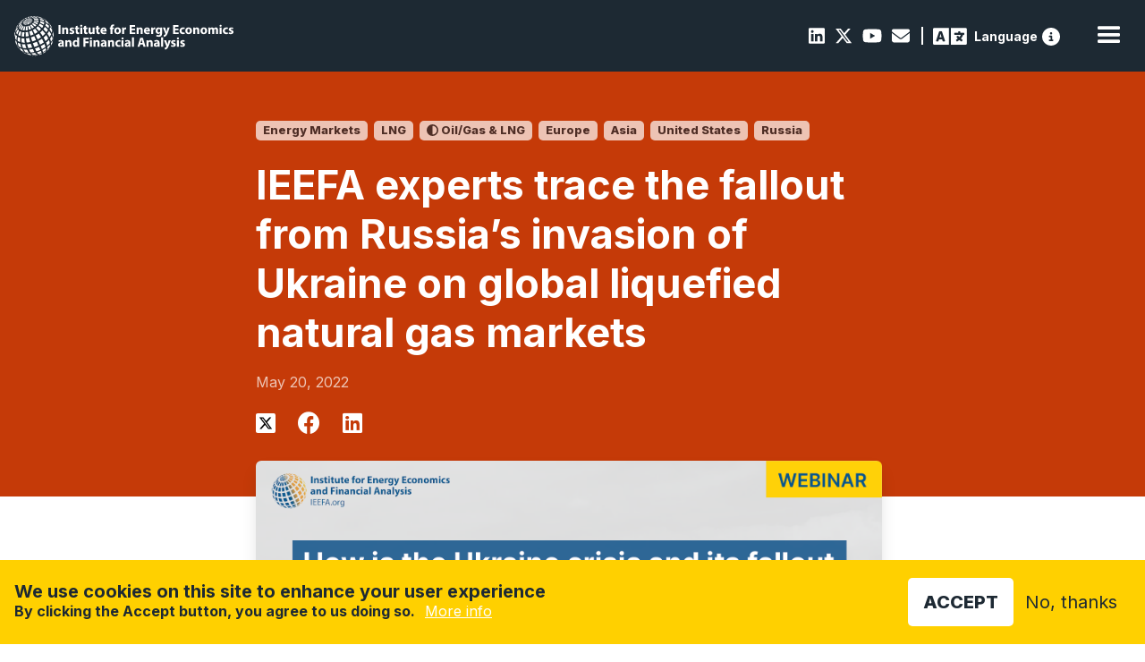

--- FILE ---
content_type: text/html; charset=UTF-8
request_url: https://ieefa.org/articles/ieefa-experts-trace-fallout-russias-invasion-ukraine-global-liquefied-natural-gas-markets
body_size: 14143
content:
<!DOCTYPE html>
<html lang="en" dir="ltr" prefix="content: http://purl.org/rss/1.0/modules/content/  dc: http://purl.org/dc/terms/  foaf: http://xmlns.com/foaf/0.1/  og: http://ogp.me/ns#  rdfs: http://www.w3.org/2000/01/rdf-schema#  schema: http://schema.org/  sioc: http://rdfs.org/sioc/ns#  sioct: http://rdfs.org/sioc/types#  skos: http://www.w3.org/2004/02/skos/core#  xsd: http://www.w3.org/2001/XMLSchema# " data-wf-page="c8fc1ca5-bd68-d65c-6631-0133852e2c7e" data-wf-site="61b0b07b7a586c719d27a20d">
  <head>
    <meta charset="utf-8" />
<meta name="description" content="May 20, 2022 (IEEFA)—The fallout from the Russian invasion of Ukraine has disrupted the world’s liquefied natural gas (LNG) market, driving prices to record levels while likely positioning the industry for a significant downturn as emerging Asian markets are priced out of the market, according to a panel of IEEFA experts." />
<link rel="canonical" href="https://ieefa.org/articles/ieefa-experts-trace-fallout-russias-invasion-ukraine-global-liquefied-natural-gas-markets" />
<link rel="image_src" href="/sites/default/files/2022-05/Ukraine%20LNG%20webinar_website.png" />
<meta property="og:title" content="IEEFA experts trace the fallout from Russia’s invasion of Ukraine on global liquefied natural gas markets" />
<meta property="og:description" content="May 20, 2022 (IEEFA)—The fallout from the Russian invasion of Ukraine has disrupted the world’s liquefied natural gas (LNG) market, driving prices to record levels while likely positioning the industry for a significant downturn as emerging Asian markets are priced out of the market, according to a panel of IEEFA experts." />
<meta property="og:image" content="https://ieefa.org/sites/default/files/2022-05/Ukraine%20LNG%20webinar_website.png" />
<meta property="og:image:url" content="https://ieefa.org/sites/default/files/2022-05/Ukraine%20LNG%20webinar_website.png" />
<meta name="twitter:card" content="summary_large_image" />
<meta name="twitter:description" content="May 20, 2022 (IEEFA)—The fallout from the Russian invasion of Ukraine has disrupted the world’s liquefied natural gas (LNG) market, driving prices to record levels while likely positioning the industry for a significant downturn as emerging Asian markets are priced out of the market, according to a panel of IEEFA experts." />
<meta name="twitter:title" content="IEEFA experts trace the fallout from Russia’s invasion of Ukraine on global liquefied natural gas markets | IEEFA" />
<meta name="twitter:image" content="https://ieefa.org/sites/default/files/2022-05/Ukraine%20LNG%20webinar_website.png" />
<meta name="Generator" content="Drupal 10 (https://www.drupal.org)" />
<meta name="MobileOptimized" content="width" />
<meta name="HandheldFriendly" content="true" />
<meta name="viewport" content="width=device-width, initial-scale=1.0" />
<style>div#sliding-popup, div#sliding-popup .eu-cookie-withdraw-banner, .eu-cookie-withdraw-tab {background: #0779bf} div#sliding-popup.eu-cookie-withdraw-wrapper { background: transparent; } #sliding-popup h1, #sliding-popup h2, #sliding-popup h3, #sliding-popup p, #sliding-popup label, #sliding-popup div, .eu-cookie-compliance-more-button, .eu-cookie-compliance-secondary-button, .eu-cookie-withdraw-tab { color: #ffffff;} .eu-cookie-withdraw-tab { border-color: #ffffff;}</style>
<meta property="og:image" content="https://ieefa.org/sites/default/files/2022-05/Ukraine%20LNG%20webinar_website.png" />
<meta name="twitter:image" content="https://ieefa.org/sites/default/files/2022-05/Ukraine%20LNG%20webinar_website.png" />
<link rel="icon" href="/themes/custom/ieefa/images/favicon.png" type="image/png" />
<script src="/sites/default/files/eu_cookie_compliance/eu_cookie_compliance.script.js?t9bjzo" defer type="9062c7da380002d79c217011-text/javascript"></script>

    <title>IEEFA experts trace the fallout from Russia’s invasion of Ukraine on global liquefied natural gas markets | IEEFA</title>
    <link rel="stylesheet" media="all" href="https://cdn.jsdelivr.net/npm/@fortawesome/fontawesome-free@6.7.2/css/all.min.css" />
<link rel="stylesheet" media="all" href="/sites/default/files/css/css_C3WsXAf2ESm6dpDPdDb5Ii3i6dNq-EHYDoB2wXERPBM.css?delta=1&amp;language=en&amp;theme=ieefa&amp;include=eJxtjV0OgzAMgy-U0SOhlIYSkTZV0w64_djEfh724nx2ZJn6OKmuTOdJRRjzRI7-hGOgGbs0oL0J59WF2gvKcFmIwnFpXnf3IWA6O27W3OziKOpRbtaOsxRByvj84kamidwPQ8GKsWJZ7L30TYaeS_fCtlAAO6xRch6N4M60mXvpkDR0oQf1SFhk" />
<link rel="stylesheet" media="all" href="/sites/default/files/css/css_RLkYS6uo6XUWlWlbOEYy5x_yDSErT7Th3nAJoUaBMoo.css?delta=2&amp;language=en&amp;theme=ieefa&amp;include=eJxtjV0OgzAMgy-U0SOhlIYSkTZV0w64_djEfh724nx2ZJn6OKmuTOdJRRjzRI7-hGOgGbs0oL0J59WF2gvKcFmIwnFpXnf3IWA6O27W3OziKOpRbtaOsxRByvj84kamidwPQ8GKsWJZ7L30TYaeS_fCtlAAO6xRch6N4M60mXvpkDR0oQf1SFhk" />
<link rel="stylesheet" media="all" href="//fonts.googleapis.com/css2?family=Work+Sans:wght@200;300;400;500;600;700;800;900&amp;display=swap" />

    <script src="https://use.fontawesome.com/releases/v6.4.2/js/all.js" defer crossorigin="anonymous" type="9062c7da380002d79c217011-text/javascript"></script>
<script src="https://use.fontawesome.com/releases/v6.4.2/js/v4-shims.js" defer crossorigin="anonymous" type="9062c7da380002d79c217011-text/javascript"></script>

    <meta content="width=device-width, initial-scale=1" name="viewport">
    <script src="https://ajax.googleapis.com/ajax/libs/webfont/1.6.26/webfont.js" type="9062c7da380002d79c217011-text/javascript"></script>
    <script type="9062c7da380002d79c217011-text/javascript">WebFont.load({  google: {    families: ["Inter:200,300,regular,500,600,700,800,900"]  }});</script>
    <!-- [if lt IE 9]><script src="https://cdnjs.cloudflare.com/ajax/libs/html5shiv/3.7.3/html5shiv.min.js" type="text/javascript"></script><![endif] -->
    <script type="9062c7da380002d79c217011-text/javascript">!function(o,c){var n=c.documentElement,t=" w-mod-";n.className+=t+"js",("ontouchstart"in o||o.DocumentTouch&&c instanceof DocumentTouch)&&(n.className+=t+"touch")}(window,document);</script>


  </head>
  <body>
        <a href="#main-content" class="visually-hidden focusable">
      Skip to main content
    </a>
    
      <div class="dialog-off-canvas-main-canvas" data-off-canvas-main-canvas>
    

<div data-w-id="c8fc1ca5-bd68-d65c-6631-0133852e2c7e" class="navwrap w-clearfix">
        <div id="block-ieefa-branding">
  
    
        <a href="/" aria-current="page" class="brandlink w-inline-block w--current">
      <img src="/themes/custom/ieefa/webflow/images/IEEFA-logo-White-M.svg" alt="Home" loading="lazy" height="40" class="brand">
    </a>
  </div>


<div data-collapse="medium" data-animation="default" data-duration="400" data-easing="ease" data-easing2="ease" role="banner" class="navbar w-nav">
  <nav role="navigation" class="nav-menu w-nav-menu">
              <div class="subnavbar w-clearfix">
  <div class="socialbar">
      
                  
  <a href="https://www.linkedin.com/company/institute-for-energy-economics-and-financial-analysis" class="socialicon"><i class="fab fa-linkedin"></i></a>


        
                  
  <a href="https://twitter.com/ieefa_institute?ref_src=twsrc%5Egoogle%7Ctwcamp%5Eserp%7Ctwgr%5Eauthor" class="socialicon"><i class="fa-brands fa-x-twitter"></i></a>


        
                  
  <a href="https://www.youtube.com/@IEEFAorg/videos" class="socialicon"><i class="fab fa-youtube"></i></a>


        
                  
  <a href="/contact-us" class="socialicon" data-drupal-link-system-path="node/46"><i class="fas fa-envelope"></i></a>


        
                  <div class="breakpoint"></div>
        <a href="#reciteEnable" class="access"> <span class="langspan">Language</span></a><a href="https://reciteme.com/us/news/digital-accessibility/" class = "info" title="Recite Me Web Accessibility"><svg width="512" height="512" viewBox="0 0 512 512" xmlns="http://www.w3.org/2000/svg"><g clip-path="url(#clip0_2_19)">
          <path d="M256 512C323.895 512 389.01 485.029 437.019 437.019C485.029 389.01 512 323.895 512 256C512 188.105 485.029 122.99 437.019 74.9807C389.01 26.9714 323.895 0 256 0C188.105 0 122.99 26.9714 74.9807 74.9807C26.9714 122.99 0 188.105 0 256C0 323.895 26.9714 389.01 74.9807 437.019C122.99 485.029 188.105 512 256 512ZM216 336H240V272H216C202.7 272 192 261.3 192 248C192 234.7 202.7 224 216 224H264C277.3 224 288 234.7 288 248V336H296C309.3 336 320 346.7 320 360C320 373.3 309.3 384 296 384H216C202.7 384 192 373.3 192 360C192 346.7 202.7 336 216 336ZM256 128C264.487 128 272.626 131.371 278.627 137.373C284.629 143.374 288 151.513 288 160C288 168.487 284.629 176.626 278.627 182.627C272.626 188.629 264.487 192 256 192C247.513 192 239.374 188.629 233.373 182.627C227.371 176.626 224 168.487 224 160C224 151.513 227.371 143.374 233.373 137.373C239.374 131.371 247.513 128 256 128Z" /></g><defs><clipPath id="clip0_2_19"><rect width="512" height="512" /></clipPath></defs></svg></a>
          


  </div>
</div>

<div class="subnavbar responsivesnb w-clearfix">
  <div class="socialbar">
      
                  
  <a href="https://www.linkedin.com/company/institute-for-energy-economics-and-financial-analysis" class="socialicon"><i class="fab fa-linkedin"></i></a>


        
                  
  <a href="https://twitter.com/ieefa_institute?ref_src=twsrc%5Egoogle%7Ctwcamp%5Eserp%7Ctwgr%5Eauthor" class="socialicon"><i class="fa-brands fa-x-twitter"></i></a>


        
                  
  <a href="https://www.youtube.com/@IEEFAorg/videos" class="socialicon"><i class="fab fa-youtube"></i></a>


        
                  
  <a href="/contact-us" class="socialicon" data-drupal-link-system-path="node/46"><i class="fas fa-envelope"></i></a>


        
                  <div class="breakpoint"></div>
        <a href="#reciteEnable" class="access"> <span class="langspan">Language</span></a><a href="https://reciteme.com/us/news/digital-accessibility/" class = "info" title="Recite Me Web Accessibility"><svg width="512" height="512" viewBox="0 0 512 512" xmlns="http://www.w3.org/2000/svg"><g clip-path="url(#clip0_2_19)">
          <path d="M256 512C323.895 512 389.01 485.029 437.019 437.019C485.029 389.01 512 323.895 512 256C512 188.105 485.029 122.99 437.019 74.9807C389.01 26.9714 323.895 0 256 0C188.105 0 122.99 26.9714 74.9807 74.9807C26.9714 122.99 0 188.105 0 256C0 323.895 26.9714 389.01 74.9807 437.019C122.99 485.029 188.105 512 256 512ZM216 336H240V272H216C202.7 272 192 261.3 192 248C192 234.7 202.7 224 216 224H264C277.3 224 288 234.7 288 248V336H296C309.3 336 320 346.7 320 360C320 373.3 309.3 384 296 384H216C202.7 384 192 373.3 192 360C192 346.7 202.7 336 216 336ZM256 128C264.487 128 272.626 131.371 278.627 137.373C284.629 143.374 288 151.513 288 160C288 168.487 284.629 176.626 278.627 182.627C272.626 188.629 264.487 192 256 192C247.513 192 239.374 188.629 233.373 182.627C227.371 176.626 224 168.487 224 160C224 151.513 227.371 143.374 233.373 137.373C239.374 131.371 247.513 128 256 128Z" /></g><defs><clipPath id="clip0_2_19"><rect width="512" height="512" /></clipPath></defs></svg></a>
          


  </div>
</div>

      
                      <div data-hover="true" data-delay="100" class="navdropdown w-dropdown">
          <div class="navdrop w-dropdown-toggle" id="w-dropdown-toggle-0" aria-controls="w-dropdown-list-0" aria-haspopup="menu" aria-expanded="false" role="button" tabindex="0">
            <div>Newsroom <i class="fas fa-chevron-down"></i></div>
          </div>
          <nav class="navdroplist w-dropdown-list">
            <div class="dropcontainer">
                                              
  <a href="/newsroom?keys=&amp;content_type%5B3%5D=3" class="droplink key w-dropdown-link" data-drupal-link-query="{&quot;content_type&quot;:{&quot;3&quot;:&quot;3&quot;},&quot;keys&quot;:&quot;&quot;}" data-drupal-link-system-path="node/11">View the IEEFA Newsroom</a>


                                          
  <a href="https://ieefa.org/research-hub?keys=&amp;tid_1%5B583%5D=583" class="droplink w-dropdown-link"><i class="fas fa-chart-line"></i>&nbsp;Insights</a>


        
                                          
  <a href="https://ieefa.org/reports?keys=&amp;tid_1%5B6%5D=6" class="droplink w-dropdown-link"><i class="fas fa-book"></i>&nbsp;Reports</a>


        
                                          
  <a href="https://ieefa.org/research-hub?keys=&amp;tid_1%5B443%5D=443" class="droplink w-dropdown-link"><i class="far fa-file-alt"></i>&nbsp;Fact Sheets</a>


        
                                          
  <a href="https://ieefa.org/research-hub?keys=&amp;tid_1%5B433%5D=433&amp;tid_1%5B434%5D=434" class="droplink w-dropdown-link"><i class="far fa-hand-paper"></i>&nbsp;Testimony/Submission</a>


        
                                          
  <a href="https://ieefa.org/research-hub?keys=&amp;tid_1%5B586%5D=586" class="droplink w-dropdown-link"><i class="fas fa-file-contract"></i>&nbsp;Briefing Note</a>


        
                                          
  <a href="https://ieefa.org/research-hub?keys=&amp;tid_1%5B444%5D=444" class="droplink w-dropdown-link"><i class="far fa-caret-square-right"></i>&nbsp;Slides</a>


        
                                          
  <a href="https://ieefa.org/newsroom?keys=&amp;content_type%5B0%5D=3&amp;content_type%5B1%5D=3" class="droplink w-dropdown-link"><i class="fas fa-bullhorn"></i>&nbsp;Press Releases</a>


        
                                          
  <a href="https://ieefa.org/media-inquiries" class="droplink w-dropdown-link"><i class="fas fa-question-circle"></i>&nbsp;Media Inquiries</a>


        
                    
            </div>
          </nav>
        </div>
                        <div data-hover="true" data-delay="100" class="navdropdown w-dropdown">
          <div class="navdrop w-dropdown-toggle" id="w-dropdown-toggle-0" aria-controls="w-dropdown-list-0" aria-haspopup="menu" aria-expanded="false" role="button" tabindex="0">
            <div>Research <i class="fas fa-chevron-down"></i></div>
          </div>
          <nav class="navdroplist w-dropdown-list">
            <div class="dropcontainer">
                                              
  <a href="/research-hub" title="Or browse one of our major research areas below" class="droplink key w-dropdown-link" data-drupal-link-system-path="node/12">View all research&nbsp;<br><span class="linksub">Or browse one of our major research areas below</span></a>


                                          
  <a href="/topic/coal" class="droplink w-dropdown-link" data-drupal-link-system-path="taxonomy/term/17"><i class="fas fa-smog"></i>&nbsp;Coal</a>


        
                                          
  <a href="/topic/petrochemicals-0" class="droplink w-dropdown-link"><i class="fas fa-flask"></i>&nbsp;Petrochemicals</a>


        
                                          
  <a href="/topic/investment-capital" class="droplink w-dropdown-link"><i class="far fa-money-bill-alt"></i>&nbsp;Climate Finance</a>


        
                                          
  <a href="https://ieefa.org/topic/carbon-capture-and-storage" class="droplink w-dropdown-link"><i class="fas fa-industry"></i>&nbsp;Carbon Capture &amp; Storage</a>


        
                                          
  <a href="/topic/renewables-storage" class="droplink w-dropdown-link" data-drupal-link-system-path="taxonomy/term/23"><i class="fas fa-leaf"></i>&nbsp;Renewables &amp; Storage</a>


        
                                          
  <a href="/topic/economic-transition-policy" class="droplink w-dropdown-link"><i class="fas fa-book-open"></i>&nbsp;Energy Transition &amp; Policy</a>


        
                                          
  <a href="/topic/gas-lng" class="droplink w-dropdown-link"><i class="fas fa-adjust"></i>&nbsp;Oil/Gas &amp; LNG</a>


        
                                          
  <a href="/topic/power-utilities" class="droplink w-dropdown-link" data-drupal-link-system-path="taxonomy/term/22"><i class="fas fa-plug"></i>&nbsp;Power &amp; Utilities</a>


        
                                          
  <a href="https://ieefa.org/topic/steel" class="droplink w-dropdown-link"><i class="fas fa-hammer"></i>&nbsp;Steel</a>


        
                    
            </div>
          </nav>
        </div>
                        <div data-hover="true" data-delay="100" class="navdropdown w-dropdown">
          <div class="navdrop w-dropdown-toggle" id="w-dropdown-toggle-0" aria-controls="w-dropdown-list-0" aria-haspopup="menu" aria-expanded="false" role="button" tabindex="0">
            <div>Regions <i class="fas fa-chevron-down"></i></div>
          </div>
          <nav class="navdroplist w-dropdown-list">
            <div class="dropcontainer">
                                              
  <a href="https://ieefa.org/region/north-america" class="droplink w-dropdown-link"><i class="fas fa-globe-americas"></i>&nbsp;North America</a>


        
                                          
  <a href="https://ieefa.org/region/asia" class="droplink w-dropdown-link"><i class="fas fa-globe-asia"></i>&nbsp;Asia</a>


        
                                          
  <a href="https://ieefa.org/region/europe" class="droplink w-dropdown-link"><i class="fas fa-globe-africa"></i>&nbsp;Europe</a>


        
                                          
  <a href="https://ieefa.org/region/south-asia" class="droplink w-dropdown-link"><i class="fas fa-globe-asia"></i>&nbsp;South Asia</a>


        
                                          
  <a href="https://ieefa.org/region/australia-new-zealand-pacific-islands" class="droplink w-dropdown-link"><i class="fas fa-globe-asia"></i>&nbsp;Australia &amp; Pacific</a>


        
                    
            </div>
          </nav>
        </div>
                        <div data-hover="true" data-delay="100" class="navdropdown w-dropdown">
          <div class="navdrop w-dropdown-toggle" id="w-dropdown-toggle-0" aria-controls="w-dropdown-list-0" aria-haspopup="menu" aria-expanded="false" role="button" tabindex="0">
            <div>About <i class="fas fa-chevron-down"></i></div>
          </div>
          <nav class="navdroplist w-dropdown-list">
            <div class="dropcontainer">
                                              
  <a href="/what-we-do" title="Sed consequat neque elit, nec imperdiet" class="droplink w-dropdown-link" data-drupal-link-system-path="node/14"><i class="fas fa-info-circle"></i>&nbsp;What We Do</a>


        
                                          
  <a href="/who-we-are" class="droplink w-dropdown-link" data-drupal-link-system-path="node/41"><i class="fas fa-users"></i>&nbsp;Who We Are</a>


        
                                          
  <a href="/conference" class="droplink w-dropdown-link" data-drupal-link-system-path="node/2401"><i class="fas fa-handshake"></i>&nbsp;Conference</a>


        
                                          
  <a href="/contact-us" class="droplink w-dropdown-link" data-drupal-link-system-path="node/46"><i class="fas fa-comment"></i>&nbsp;Contact Us</a>


        
                                          
  <a href="/careers" class="droplink w-dropdown-link" data-drupal-link-system-path="node/15"><i class="fas fa-briefcase"></i>&nbsp;Employment</a>


        
                                          
  <a href="/upcoming-events" class="droplink w-dropdown-link" data-drupal-link-system-path="node/27"><i class="fas fa-calendar-alt"></i>&nbsp;Events</a>


        
                    
            </div>
          </nav>
        </div>
                                  
  <a href="/encyclopedia" class="nav-link w-nav-link" data-drupal-link-system-path="encyclopedia"><i class="fas fa-search"></i></a>


        
                                          
  <a href="/subscribe" class="nav-link w-nav-link" data-drupal-link-system-path="node/43">Subscribe</a>


                    


      </nav>
  <div class="navcontainer">
    <div class="menu-button w-nav-button" style="-webkit-user-select: text;" aria-label="menu" role="button" tabindex="0" aria-controls="w-nav-overlay-0" aria-haspopup="menu" aria-expanded="false">
      <div class="w-icon-nav-menu"></div>
    </div>
  </div>
  <div class="w-nav-overlay" data-wf-ignore="" id="w-nav-overlay-0"></div>
</div>
<div class="subnavbar w-clearfix">
  <div class="socialbar">
      
                  
  <a href="https://www.linkedin.com/company/institute-for-energy-economics-and-financial-analysis" class="socialicon"><i class="fab fa-linkedin"></i></a>


        
                  
  <a href="https://twitter.com/ieefa_institute?ref_src=twsrc%5Egoogle%7Ctwcamp%5Eserp%7Ctwgr%5Eauthor" class="socialicon"><i class="fa-brands fa-x-twitter"></i></a>


        
                  
  <a href="https://www.youtube.com/@IEEFAorg/videos" class="socialicon"><i class="fab fa-youtube"></i></a>


        
                  
  <a href="/contact-us" class="socialicon" data-drupal-link-system-path="node/46"><i class="fas fa-envelope"></i></a>


        
                  <div class="breakpoint"></div>
        <a href="#reciteEnable" class="access"> <span class="langspan">Language</span></a><a href="https://reciteme.com/us/news/digital-accessibility/" class = "info" title="Recite Me Web Accessibility"><svg width="512" height="512" viewBox="0 0 512 512" xmlns="http://www.w3.org/2000/svg"><g clip-path="url(#clip0_2_19)">
          <path d="M256 512C323.895 512 389.01 485.029 437.019 437.019C485.029 389.01 512 323.895 512 256C512 188.105 485.029 122.99 437.019 74.9807C389.01 26.9714 323.895 0 256 0C188.105 0 122.99 26.9714 74.9807 74.9807C26.9714 122.99 0 188.105 0 256C0 323.895 26.9714 389.01 74.9807 437.019C122.99 485.029 188.105 512 256 512ZM216 336H240V272H216C202.7 272 192 261.3 192 248C192 234.7 202.7 224 216 224H264C277.3 224 288 234.7 288 248V336H296C309.3 336 320 346.7 320 360C320 373.3 309.3 384 296 384H216C202.7 384 192 373.3 192 360C192 346.7 202.7 336 216 336ZM256 128C264.487 128 272.626 131.371 278.627 137.373C284.629 143.374 288 151.513 288 160C288 168.487 284.629 176.626 278.627 182.627C272.626 188.629 264.487 192 256 192C247.513 192 239.374 188.629 233.373 182.627C227.371 176.626 224 168.487 224 160C224 151.513 227.371 143.374 233.373 137.373C239.374 131.371 247.513 128 256 128Z" /></g><defs><clipPath id="clip0_2_19"><rect width="512" height="512" /></clipPath></defs></svg></a>
          


  </div>
</div>

<div class="subnavbar responsivesnb w-clearfix">
  <div class="socialbar">
      
                  
  <a href="https://www.linkedin.com/company/institute-for-energy-economics-and-financial-analysis" class="socialicon"><i class="fab fa-linkedin"></i></a>


        
                  
  <a href="https://twitter.com/ieefa_institute?ref_src=twsrc%5Egoogle%7Ctwcamp%5Eserp%7Ctwgr%5Eauthor" class="socialicon"><i class="fa-brands fa-x-twitter"></i></a>


        
                  
  <a href="https://www.youtube.com/@IEEFAorg/videos" class="socialicon"><i class="fab fa-youtube"></i></a>


        
                  
  <a href="/contact-us" class="socialicon" data-drupal-link-system-path="node/46"><i class="fas fa-envelope"></i></a>


        
                  <div class="breakpoint"></div>
        <a href="#reciteEnable" class="access"> <span class="langspan">Language</span></a><a href="https://reciteme.com/us/news/digital-accessibility/" class = "info" title="Recite Me Web Accessibility"><svg width="512" height="512" viewBox="0 0 512 512" xmlns="http://www.w3.org/2000/svg"><g clip-path="url(#clip0_2_19)">
          <path d="M256 512C323.895 512 389.01 485.029 437.019 437.019C485.029 389.01 512 323.895 512 256C512 188.105 485.029 122.99 437.019 74.9807C389.01 26.9714 323.895 0 256 0C188.105 0 122.99 26.9714 74.9807 74.9807C26.9714 122.99 0 188.105 0 256C0 323.895 26.9714 389.01 74.9807 437.019C122.99 485.029 188.105 512 256 512ZM216 336H240V272H216C202.7 272 192 261.3 192 248C192 234.7 202.7 224 216 224H264C277.3 224 288 234.7 288 248V336H296C309.3 336 320 346.7 320 360C320 373.3 309.3 384 296 384H216C202.7 384 192 373.3 192 360C192 346.7 202.7 336 216 336ZM256 128C264.487 128 272.626 131.371 278.627 137.373C284.629 143.374 288 151.513 288 160C288 168.487 284.629 176.626 278.627 182.627C272.626 188.629 264.487 192 256 192C247.513 192 239.374 188.629 233.373 182.627C227.371 176.626 224 168.487 224 160C224 151.513 227.371 143.374 233.373 137.373C239.374 131.371 247.513 128 256 128Z" /></g><defs><clipPath id="clip0_2_19"><rect width="512" height="512" /></clipPath></defs></svg></a>
          


  </div>
</div>

  </div>


<a id="main-content" tabindex="-1"></a>  <div class="admin-header">
      <div data-drupal-messages-fallback class="hidden"></div>


  </div>


  <div id="block-ieefa-content">
  
    
      
<div  data-history-node-id="14495" about="/articles/ieefa-experts-trace-fallout-russias-invasion-ukraine-global-liquefied-natural-gas-markets" typeof="schema:Article" style="" class="articleheader newsah">
  <div class="container">
    <div class="article-class centreac">
      <div>
        
                              <a href="/topic/energy-markets" class="ptag"><span class=""></span> Energy Markets</a>
                                        <a href="/topic/lng" class="ptag"><span class=""></span> LNG</a>
                                        <a href="/topic/oilgas-lng" class="ptag"><span class="fas fa-adjust"></span> Oil/Gas &amp; LNG</a>
                  
                            <a href="/region/europe" class="ptag"> Europe</a>
                                      <a href="/region/asia" class="ptag"> Asia</a>
                                      <a href="/region/united-states" class="ptag"> United States</a>
                                      <a href="/region/russia" class="ptag"> Russia</a>
                  
      </div>
      <h1>IEEFA experts trace the fallout from Russia’s invasion of Ukraine on global liquefied natural gas markets<span class="red hbig"></span></h1>
      <div class="tags">May 20, 2022</div>
                  <div class="socialbar share">
  <a href='https://twitter.com/intent/tweet?url=https://ieefa.org/articles/ieefa-experts-trace-fallout-russias-invasion-ukraine-global-liquefied-natural-gas-markets' target="_blank" class="shareicon"><img src="/themes/custom/ieefa/images/x-twitter.svg"></a>
  <a href='https://www.facebook.com/sharer/sharer.php?u=https://ieefa.org/articles/ieefa-experts-trace-fallout-russias-invasion-ukraine-global-liquefied-natural-gas-markets' target="_blank" class="shareicon"></a>
  <a href='https://www.linkedin.com/sharing/share-offsite/?url=https://ieefa.org/articles/ieefa-experts-trace-fallout-russias-invasion-ukraine-global-liquefied-natural-gas-markets' target="_blank" class="shareicon"></a>
</div>
    </div>
  </div>
</div>

<div class="contentblock">
  <div class="container responsive">
    <div class="leftcolumn centrelc">
              <img src="/sites/default/files/2022-05/Ukraine%20LNG%20webinar_website.png" loading="lazy" alt="" class="articleimage">
            <div class="rtb w-richtext">
        <h3><p>Prices expected to continue to be high, but LNG may be pricing itself out of global markets</p></h3>
                        <div><p>May 20, 2022 (IEEFA)—The fallout from the Russian invasion of Ukraine has disrupted the world’s liquefied natural gas (LNG) market, driving prices to record levels while likely positioning the industry for a significant downturn as emerging Asian markets are priced out of the market, according to <a href="https://youtu.be/eX_BEdhk9z8">a panel of IEEFA experts</a>.</p>

<p>IEEFA’s analysts find that the disruption in the LNG markets has been truly global. Russia, which faces a series of international sanctions, is the world’s second-largest natural gas producer, its third-largest oil producer, and its sixth-largest coal producer. In addition, Russia provides Europe with more than one-third of its gas supply.</p>

<p>“Any geopolitical disruption can have a major impact on price volatility and global supply,” said <a href="https://ieefa.org/people/sam-reynolds">Sam Reynolds</a>, an IEEFA energy finance analyst. “We’re already seeing some of those disruptions start to play out in Europe.”</p>

<p>The European Union plans to reduce the amount of imported Russian gas by two-thirds by the end of the year, replacing it with LNG. This has meant that LNG originally destined for emerging Asian economies is instead being diverted to Europe, and high prices are squeezing out regional markets in India, Pakistan and Bangladesh.</p>

<p>“Prices are directing traffic,” Reynolds said. “We’re talking about a stark risk of energy insecurity in these emerging Asian economies. Ultimately, these price spikes and supply disruptions are undermining the economic case for LNG in the region. This could ultimately hurt the growth of the industry.”</p>

<p><a href="https://ieefa.org/people/arjun-flora">Arjun Flora</a>, IEEFA’s director of energy finance studies for Europe, said short-term demand is likely to remain high, even as the European Union takes steps to reduce its dependency on Russian gas that’s delivered via a sprawling network of pipelines.</p>

<p>“This has forced Europe to get serious about diversifying,” he said. “It’s been talked about for a long time, but it hasn’t happened. Europe is very exposed to this volatility, and the current reality really demonstrates Europe’s dependency on Russian gas.”</p>

<p>Weaning the continent from Russian gas will require new analyses of existing gas supplies. networks, and storage capacity, said <a href="https://ieefa.org/people/ana-maria-jaller-makarewicz">Ana Maria Jaller-Makarewicz</a>, an IEEFA energy analyst for Europe. She noted that two countries cut off from Russian gas for their refusal to pay in rubles are taking innovative steps to keep the supplies flowing. Poland, which usually sends gas through pipelines to Germany, is now receiving gas from Germany. Bulgaria is now getting gas from Azerbaijan and is considering Turkey and Greece as an LNG source.</p>

<p>Jaller-Makarewicz also noted that even as the flow of Russian gas from pipelines slows, Europe is still helping to ship Russian LNG throughout the world. Five of eight cargoes exporting LNG from Russia’s massive Yamal LNG operation were transshipped through the Zeebrugge LNG Terminal in Belgium.</p>

<p>“We have seen so far there has been a lack of planning as a whole continent,” she said. “So right now, we are seeing a lot of desperation.”</p>

<p>The desperation isn’t just limited to Europe. Since 2016, a growing amount of natural gas has been shipped from the U.S., said <a href="https://ieefa.org/people/clark-williams-derry">Clark Williams-Derry</a>, an IEEFA energy finance analyst. The U.S. has been the world’s largest producer of natural gas since 2011. Williams-Derry noted that while politicians have billed the effort to export more LNG to Europe as a sign of political solidarity, it’s actually a sign of the markets seeking the highest prices.</p>

<p>“It’s really prices, rather than politics, that are directing traffic in the U.S. LNG market,” he said. “Unlike some parts of the world, the U.S. has a lot of destination flexibility. It’s just become a lot more profitable to ship U.S. LNG to Europe because prices are higher.</p>

<p>The increasing exports have helped push the price of gas to its highest level in a decade, he said. Since 2016, prices have risen from $1.96 per metric million British Thermal Units (MMBtu)&nbsp; to $8.04 per MMBtu, he said.</p>

<p>“Domestically,” he said, “the U.S. is exporting more gas and importing higher prices.”</p>

<p>Panel members agreed that while the high prices are likely to spur continued production of LNG, they’ll also encourage more countries to seek cleaner alternative sources of electricity and heat, such as renewable power.</p>

<p>“There will continue to be short-term demand for LNG,” Flora said. “But in the medium term, gas demand will be going down.”</p>

<p>&nbsp;</p>

<p>IEEFA Webinar: <a href="https://youtu.be/eX_BEdhk9z8">How is the Ukraine crisis and its fallout affecting global LNG markets</a>?</p>

<p>&nbsp;</p>

<p><strong>Media Contact:</strong></p>

<p><em>Susan Torres (<a href="/cdn-cgi/l/email-protection" class="__cf_email__" data-cfemail="0b787f6479796e784b626e6e6d6a2564796c">[email&#160;protected]</a>), +1 (908) 565-3451</em></p>

<p><strong>About IEEFA:</strong> The <a href="https://ieefa.org/">Institute for Energy Economics and Financial Analysis</a> (IEEFA) examines issues related to energy markets, trends and policies. IEEFA’s mission is to accelerate the transition to a diverse, sustainable and profitable energy economy.</p>

<p>&nbsp;</p>
</div>
      </div>
    </div>
      </div>
</div>
  
      <div>
              <div>
<div id="author"  data-history-node-id="142" about="/people/sam-reynolds" style="" class="authorblock">
  <div class="container w-clearfix">
          <img class="authorimage" src="/sites/default/files/styles/people_profile/public/2025-08/Sam-Reynolds-400px.png?h=958a8ed2&amp;itok=uDV8ZKVD" width="400" height="400" alt="" loading="lazy" typeof="foaf:Image" />


      <div class="authortext">
            <h3>Sam Reynolds</h3>
        <p>
            <div>Sam Reynolds, a Research Lead with the Institute for Energy Economics and Financial Analysis (IEEFA), focuses on the economic, financial, and climate risks associated with natural gas and liquefied natural gas (LNG) infrastructure developments in Asia.</div>
      </p>
        <a href="/people/sam-reynolds" class="button yellow w-button">Go to Profile</a>
          </div>
      </div>
</div>
</div>
              <div>
<div id="author"  data-history-node-id="81" about="/people/arjun-flora" style="" class="authorblock">
  <div class="container w-clearfix">
          <img class="authorimage" src="/sites/default/files/styles/people_profile/public/2024-06/Arjun%202024%20headshot.jpg?h=c7fc61a8&amp;itok=s-372BK7" width="400" height="400" alt="" loading="lazy" typeof="foaf:Image" />


      <div class="authortext">
            <h3>Arjun Flora</h3>
        <p>
            <div>Arjun Flora holds the role of Energy Finance Analyst on IEEFA's Europe team. Arjun covers topic areas relating to the energy transition in Europe, including power utilities, gas infrastructure, sustainable finance, renewable energy,&nbsp;energy markets and consumption&nbsp;trends.</div>
      </p>
        <a href="/people/arjun-flora" class="button yellow w-button">Go to Profile</a>
          </div>
      </div>
</div>
</div>
              <div>
<div id="author"  data-history-node-id="79" about="/people/ana-maria-jaller-makarewicz" style="" class="authorblock">
  <div class="container w-clearfix">
          <img class="authorimage" src="/sites/default/files/styles/people_profile/public/2022-06/Ana-Maria-Jaller-Makarewicz-400px.jpg?h=0ceee981&amp;itok=VDMjmtA5" width="400" height="400" alt="" loading="lazy" typeof="foaf:Image" />


      <div class="authortext">
            <h3>Ana Maria Jaller-Makarewicz</h3>
        <p>
            <div>Ana Maria Jaller-Makarewicz is the Lead Energy Analyst for IEEFA’s Europe team. Her research focuses on topics related to gas and LNG, as well as other relevant European energy issues.</div>
      </p>
        <a href="/people/ana-maria-jaller-makarewicz" class="button yellow w-button">Go to Profile</a>
          </div>
      </div>
</div>
</div>
              <div>
<div id="author"  data-history-node-id="88" about="/people/clark-williams-derry" style="" class="authorblock">
  <div class="container w-clearfix">
          <img class="authorimage" src="/sites/default/files/styles/people_profile/public/2022-06/Clark-WilliamsDerry-400px.jpg?h=85a81afc&amp;itok=jlMTvj5E" width="400" height="400" alt="" loading="lazy" typeof="foaf:Image" />


      <div class="authortext">
            <h3>Clark Williams-Derry</h3>
        <p>
            <div>Clark Williams-Derry focuses on the finances of North America’s oil and gas industry. His areas of expertise include: North American liquefied natural gas (LNG) export projects; global LNG market trends; the long-term financial performance of North American oil &amp; gas companies, particularly fracking-focused enterprises; and financial issues related to the cleanup of oil and gas infrastructure.</div>
      </p>
        <a href="/people/clark-williams-derry" class="button yellow w-button">Go to Profile</a>
          </div>
      </div>
</div>
</div>
          </div>
  

<div class="views-element-container"><div  class="cardblock view view-latest-news view-id-latest_news view-display-id-block_1 js-view-dom-id-d90bd154f18bc839487a643ed578071e80eadc4c6cb6e6833f09291425533428">
  
  <div class="container">
    <h2 class="sechead"></h2>
    <a href="" class="morelink"> ></a>
  </div>
  <div data-delay="4000" data-animation="slide" class="cardslider w-slider" data-autoplay="false" data-easing="ease" data-hide-arrows="true" data-disable-swipe="false" data-autoplay-limit="0" data-nav-spacing="3" data-duration="500" data-infinite="false">
    <div class="mask w-slider-mask">
        <div class="w-slide">
          <div class="container">
            <div class="card-row w-clearfix">
                

<a href="/articles/only-28-target-capacity-delivered-yet-under-indias-battery-manufacturing-incentive-scheme"  data-history-node-id="19356" about="/articles/only-28-target-capacity-delivered-yet-under-indias-battery-manufacturing-incentive-scheme" typeof="schema:Article" style="" class="card w-inline-block">
             <img class="cardimage cigraph" src="/sites/default/files/styles/large/public/2026-01/hero%20graphic%20%2864%29.jpg?itok=s3YmxvxR" alt="" typeof="foaf:Image" />


    <div class="card-title">Only 2.8% of target capacity delivered yet under India’s battery manufacturing incentive scheme </div>
  <div class="card-tags">
        <div class="tags">January 22, 2026</div>
            

  </div>
  <div class="type" style="background-color: #FF9500">Press Release</div>
</a>
  
  

<a href="/articles/advancing-indias-climate-disclosure-architecture"  data-history-node-id="19354" about="/articles/advancing-indias-climate-disclosure-architecture" typeof="schema:Article" style="" class="card w-inline-block">
             <img class="cardimage" src="/sites/default/files/styles/large/public/2026-01/hero%20graphic%20%2867%29.jpg?itok=YE52ezIZ" alt="" typeof="foaf:Image" />


    <div class="card-title">Advancing India&#039;s climate disclosure architecture </div>
  <div class="card-tags">
        <div class="tags">January 20, 2026</div>
            

  </div>
  <div class="type" style="background-color: #FF9500">Press Release</div>
</a>
  
  

<a href="/articles/european-gas-pipeline-companies-report-less-1-their-emissions"  data-history-node-id="19339" about="/articles/european-gas-pipeline-companies-report-less-1-their-emissions" typeof="schema:Article" style="" class="card w-inline-block">
             <img class="cardimage" src="/sites/default/files/styles/large/public/2025-12/Copy%20of%20Featured%20graph%20%281%29.png?itok=AAFBXanB" alt="" typeof="foaf:Image" />


    <div class="card-title">European gas pipeline companies report less than 1% of their emissions</div>
  <div class="card-tags">
        <div class="tags">December 22, 2025</div>
            

  </div>
  <div class="type" style="background-color: #FF9500">Press Release</div>
</a>
  
    

<a href="/articles/energy-efficiency-gains-save-bangladesh-usd33-billion-one-year"  data-history-node-id="19333" about="/articles/energy-efficiency-gains-save-bangladesh-usd33-billion-one-year" typeof="schema:Article" style="" class="card w-inline-block">
             <img class="cardimage cigraph" src="/sites/default/files/styles/large/public/2025-12/hero%20graphic%20%2863%29.jpg?itok=YqkhPCsH" alt="" typeof="foaf:Image" />


    <div class="card-title">Energy efficiency gains save Bangladesh USD3.3 billion in one year</div>
  <div class="card-tags">
        <div class="tags">December 17, 2025</div>
            

  </div>
  <div class="type" style="background-color: #FF9500">Press Release</div>
</a>
</div>
    </div>
    </div>  
    <div class="w-slide">
              <div class="container">
                <div class="card-row w-clearfix"> 
      
  

<a href="/articles/totalenergies-risks-deepening-its-fossil-fuel-dependence-eph-partnership"  data-history-node-id="19336" about="/articles/totalenergies-risks-deepening-its-fossil-fuel-dependence-eph-partnership" typeof="schema:Article" style="" class="card w-inline-block">
             <img class="cardimage" src="/sites/default/files/styles/large/public/2025-12/1.png?itok=VuwXFlzH" alt="" typeof="foaf:Image" />


    <div class="card-title">TotalEnergies risks deepening its fossil fuel dependence with EPH partnership </div>
  <div class="card-tags">
        <div class="tags">December 17, 2025</div>
            

  </div>
  <div class="type" style="background-color: #FF9500">Press Release</div>
</a>
  
  

<a href="/articles/declining-outlook-australian-gas-and-lng"  data-history-node-id="19326" about="/articles/declining-outlook-australian-gas-and-lng" typeof="schema:Article" style="" class="card w-inline-block">
             <img class="cardimage cigraph" src="/sites/default/files/styles/large/public/2025-06/AUS_LNG-Trackershutterstock_2357626827-%281%29.jpg?itok=uqwJ2HYJ" alt="" typeof="foaf:Image" />


    <div class="card-title">Declining outlook for Australian gas and LNG </div>
  <div class="card-tags">
        <div class="tags">December 12, 2025</div>
            

  </div>
  <div class="type" style="background-color: #FF9500">Press Release</div>
</a>
  
  

<a href="/articles/production-linked-incentive-scheme-drives-robust-growth-indias-solar-manufacturing-sector"  data-history-node-id="19316" about="/articles/production-linked-incentive-scheme-drives-robust-growth-indias-solar-manufacturing-sector" typeof="schema:Article" style="" class="card w-inline-block">
             <img class="cardimage cigraph" src="/sites/default/files/styles/large/public/2025-12/hero%20graphic%20%2856%29.jpg?itok=2NS1B5fh" alt="" typeof="foaf:Image" />


    <div class="card-title">Production Linked Incentive scheme drives robust growth in India’s solar manufacturing sector</div>
  <div class="card-tags">
        <div class="tags">December 11, 2025</div>
            

  </div>
  <div class="type" style="background-color: #FF9500">Press Release</div>
</a>
  
    

<a href="/articles/impacts-70-reduction-single-use-plastics-petrochemical-industry"  data-history-node-id="19317" about="/articles/impacts-70-reduction-single-use-plastics-petrochemical-industry" typeof="schema:Article" style="" class="card w-inline-block">
             <img class="cardimage" src="/sites/default/files/styles/large/public/2025-12/Petchem%20stock%20image%20%281%29_0.jpg?itok=ZVG9KdJk" alt="" typeof="foaf:Image" />


    <div class="card-title">The impacts of a 70% reduction of single-use plastics on the petrochemical industry</div>
  <div class="card-tags">
        <div class="tags">December 11, 2025</div>
            

  </div>
  <div class="type" style="background-color: #FF9500">Press Release</div>
</a>
</div>
    </div>
    </div>  
    <div class="w-slide">
              <div class="container">
                <div class="card-row w-clearfix"> 
      
  

<a href="/articles/pressrelease-ieefa-new-data-dive-reveals-drivers-barriers-and-costs-asias-gas-and-lng-demand"  data-history-node-id="19323" about="/articles/pressrelease-ieefa-new-data-dive-reveals-drivers-barriers-and-costs-asias-gas-and-lng-demand" typeof="schema:Article" style="" class="card w-inline-block">
             <img class="cardimage" src="/sites/default/files/styles/large/public/2025-12/DD-hero_0.jpg?itok=06uJM4xn" alt="" typeof="foaf:Image" />


    <div class="card-title">IEEFA’s new Data Dive reveals the drivers, barriers, and costs of Asia’s gas and LNG demand</div>
  <div class="card-tags">
        <div class="tags">December 10, 2025</div>
            

  </div>
  <div class="type" style="background-color: #FF9500">Press Release</div>
</a>
  
  

<a href="/articles/ieefa-statement-regarding-attributed-analysis-recent-media-coverage"  data-history-node-id="19320" about="/articles/ieefa-statement-regarding-attributed-analysis-recent-media-coverage" typeof="schema:Article" style="" class="card w-inline-block">
      <img src="/themes/custom/ieefa/webflow/images/newsiconWb.png" loading="lazy" alt="" class="article cardimage" style="background-color: #FF9500" >
    <div class="card-title">IEEFA statement regarding attributed analysis in recent media coverage </div>
  <div class="card-tags">
        <div class="tags">December 09, 2025</div>
            

  </div>
  <div class="type" style="background-color: #FF9500">Press Release</div>
</a>
  
  

<a href="/node/19307"  data-history-node-id="19307" about="/node/19307" typeof="schema:Article" style="" class="card w-inline-block">
             <img class="cardimage cigraph" src="/sites/default/files/styles/large/public/2025-12/hero-coal-India.jpg?itok=Iv4IN3Fb" alt="" typeof="foaf:Image" />


    <div class="card-title">Strains in Australian met coal supply heighten energy security risks for India, which depends on imports for 90% of its needs</div>
  <div class="card-tags">
        <div class="tags">December 04, 2025</div>
            

  </div>
  <div class="type" style="background-color: #FF9500">Press Release</div>
</a>
  
    

<a href="/articles/south-korea-needs-address-supply-chain-carbon-risks-accelerating-renewables-deployment"  data-history-node-id="19295" about="/articles/south-korea-needs-address-supply-chain-carbon-risks-accelerating-renewables-deployment" typeof="schema:Article" style="" class="card w-inline-block">
             <img class="cardimage" src="/sites/default/files/styles/large/public/2025-11/Untitled%20design%20%282%29.jpg?itok=sMfF7B1E" alt="" typeof="foaf:Image" />


    <div class="card-title">South Korea needs to address supply chain carbon risks by accelerating renewables deployment</div>
  <div class="card-tags">
        <div class="tags">December 01, 2025</div>
            

  </div>
  <div class="type" style="background-color: #FF9500">Press Release</div>
</a>
    

            </div>
          </div>
        </div>
    </div>
    <div class="left-arrow-2 w-slider-arrow-left">
      <div class="icon w-icon-slider-left"></div>
    </div>
    <div class="right-arrow-2 w-slider-arrow-right">
      <div class="icon w-icon-slider-right"></div>
    </div>
    <div class="slide-nav-3 w-slider-nav w-slider-nav-invert w-round"></div>
  </div>
</div>
</div>



  </div>
<div id="block-subscribeblock">
  
    
      
            <div>
            <div>  <div style="background-image: url(&quot;https://ieefa.org/sites/default/files/2022-05/rightNBG.jpg&quot;),url(&quot;https://ieefa.org/sites/default/files/2022-05/leftNBG.jpg&quot;)" class="paragraph paragraph--type--cta paragraph--view-mode--default newsletterad">
          <div class="container _800">
                  <h2>Join our newsletter</h2>
                          <div class="quote"><strong>Keep up to date with all the latest from IEEFA</strong></div>
                        <div class="container">
      <div class="rtb rtbnoside w-richtext">
          <a style="background-color:#355EFF;color:#FFFFFF" class="button quoteshare w-button paragraph paragraph--type--button paragraph--view-mode--default" target = "" href="/subscribe">
                      &nbsp;Subscribe
                  </a>
        </div>
    </div>
    

      </div>
      </div>
</div>
      </div>
      
  </div>



<div class="footer">
    <div class="footermenu">
    <nav role="navigation" aria-labelledby="block-ieefa-footer-menu" id="block-ieefa-footer">
  <div class="container responsive w-clearfix">
                      
    <h2 class="visually-hidden" id="block-ieefa-footer-menu">Footer menu</h2>
    

              
                      <div class="_6col">
          <h4 class="footertitle">Newsroom</h4>
                                <a href="/newsroom?keys=&amp;content_type%5B0%5D=3&amp;content_type%5B1%5D=3" class="footerlink" title="">All News</a>
                        <a href="/press-releases?keys=&amp;content_type%5B3%5D=3" class="footerlink" title="">Press Releases</a>
                        <a href="https://ieefa.org/ieefa-in-the-media" class="footerlink" title="">IEEFA in the Media</a>
                        <a href="/media-inquiries" class="footerlink" title="">Media Inquiries</a>
            
        </div>
                        <div class="_6col">
          <h4 class="footertitle">Research</h4>
                                <a href="/research-hub" class="footerlink" title="">All Research</a>
                        <a href="https://ieefa.org/research-hub?keys=&amp;tid_1%5B583%5D=583" class="footerlink" title="">Insights</a>
                        <a href="/reports?keys=&amp;tid_1%5B6%5D=6" class="footerlink" title="">Reports</a>
                        <a href="https://ieefa.org/research-hub?keys=&amp;tid_1%5B586%5D=586" class="footerlink" title="">Briefing Note</a>
                        <a href="https://ieefa.org/research-hub?keys=&amp;tid_1%5B443%5D=443" class="footerlink" title="">Fact Sheets</a>
            
        </div>
                        <div class="_6col">
          <h4 class="footertitle">About</h4>
                                <a href="/what-we-do" class="footerlink" title="">What We Do</a>
                        <a href="/who-we-are?tid_2%5B14%5D=14&amp;tid_2%5B435%5D=435" class="footerlink" title="">Who We Are</a>
                        <a href="/conference" class="footerlink" title="">Conference</a>
                        <a href="/careers" class="footerlink" title="">Employment</a>
            
        </div>
                        <div class="_6col">
          <h4 class="footertitle">Get in Touch</h4>
                                <a href="/contact-us" class="footerlink" title="">Contact Us</a>
                        <a href="/subscribe" class="footerlink" title="">Subscribe</a>
            
        </div>
            


    
    <div class="_6col">
      <h4 class="footertitle">Contact us</h4>
      
            <div><div>INSTITUTE FOR ENERGY ECONOMICS AND FINANCIAL ANALYSIS</div>

<div>&nbsp;</div>

<div>PO Box 472, Valley City, OH</div>

<div>44280-0472 USA</div>

<div>&nbsp;</div>

<div>T: +1-216-353-7344</div>

<div>E: <a href="/cdn-cgi/l/email-protection" class="__cf_email__" data-cfemail="166562777070567f7373707738796471">[email&#160;protected]</a></div>
</div>
      
      <div class="footsocial">
        <div id="block-footersocial">
  
    
      
                          
  <a href="https://www.linkedin.com/company/institute-for-energy-economics-and-financial-analysis" class="socialicon footsi"><i class="fab fa-linkedin"></i></a>


        
                              
  <a href="https://twitter.com/ieefa_institute?ref_src=twsrc%5Egoogle%7Ctwcamp%5Eserp%7Ctwgr%5Eauthor" class="socialicon footsi"><i class="fa-brands fa-x-twitter"></i></a>


        
                              
  <a href="https://www.youtube.com/channel/UC4WqsrBHw2eRoz1cMcZDMUA" class="socialicon footsi"><i class="fab fa-youtube"></i></a>


        
              


  </div>

      </div>
    </div>

  </div>
</nav>

  </div>



  <div class="subfooter">
    <div class="container w-clearfix">
      <div class="_6col">
          <div id="block-subfootercopyrighttext-2">
  
    
      
            <div><div>© 2025 Institute for Energy Economics &amp; Financial Analysis.</div>
</div>
      
  </div>


      </div>
      <div class="_6col"></div>
      <div class="_6col"></div>
      <div class="_6col"></div>
      <div class="_6col"></div>
      <div class="_6col">
          <div id="block-recitemeblock">
  
    
          <a href="#reciteEnable" class="enableRecite" title="Open Accessibility" target="_self">Accessibility</a>

  </div>
<nav role="navigation" aria-labelledby="block-subfootermenu-menu" id="block-subfootermenu">
            
  <h2 class="visually-hidden" id="block-subfootermenu-menu">Subfooter menu</h2>
  

        
              <a href="/privacy-policy" class="sublink" data-drupal-link-system-path="node/61">Privacy policy</a>
          <a href="/terms-and-conditions" class="sublink" data-drupal-link-system-path="node/14378">Data &amp; T&amp;C&#039;s</a>
      


  </nav>


        <div>
          <a href="https://89up.org/" class="sublink">Site by 89up</a>
        </div>
      </div>
    </div>
  </div>
</div>


  </div>

    
    <script data-cfasync="false" src="/cdn-cgi/scripts/5c5dd728/cloudflare-static/email-decode.min.js"></script><script type="application/json" data-drupal-selector="drupal-settings-json">{"path":{"baseUrl":"\/","pathPrefix":"","currentPath":"node\/14495","currentPathIsAdmin":false,"isFront":false,"currentLanguage":"en"},"pluralDelimiter":"\u0003","suppressDeprecationErrors":true,"ajaxPageState":{"libraries":"[base64]","theme":"ieefa","theme_token":null},"ajaxTrustedUrl":[],"glightbox":{"width":"98%","height":"98%","plyr":{"js":"\/libraries\/plyr\/plyr.js","css":"\/libraries\/plyr\/plyr.css","enabled":true,"debug":false,"controls":"[\u0027play-large\u0027, \u0027play\u0027, \u0027progress\u0027, \u0027current-time\u0027, \u0027mute\u0027, \u0027volume\u0027, \u0027captions\u0027, \u0027settings\u0027, \u0027pip\u0027, \u0027airplay\u0027, \u0027fullscreen\u0027]","settings":"[\u0027captions\u0027, \u0027quality\u0027, \u0027speed\u0027, \u0027loop\u0027]","loadSprite":true,"iconUrl":null,"iconPrefix":"plyr","blankVideo":"https:\/\/cdn.plyr.io\/static\/blank.mp4","autoplay":false,"autopause":true,"playsinline":true,"seekTime":10,"volume":1,"muted":false,"clickToPlay":true,"disableContextMenu":true,"hideControls":true,"resetOnEnd":false,"displayDuration":true,"invertTime":true,"toggleInvert":true,"ratio":null}},"data":{"extlink":{"extTarget":true,"extTargetAppendNewWindowLabel":"(opens in a new window)","extTargetNoOverride":false,"extNofollow":false,"extTitleNoOverride":false,"extNoreferrer":true,"extFollowNoOverride":false,"extClass":"ext","extLabel":"(link is external)","extImgClass":false,"extSubdomains":true,"extExclude":"","extInclude":"","extCssExclude":"","extCssInclude":"","extCssExplicit":".live-update-card","extAlert":false,"extAlertText":"This link will take you to an external web site. We are not responsible for their content.","extHideIcons":false,"mailtoClass":"mailto","telClass":"","mailtoLabel":"(link sends email)","telLabel":"(link is a phone number)","extUseFontAwesome":true,"extIconPlacement":"append","extPreventOrphan":false,"extFaLinkClasses":"fas fa-external-link","extFaMailtoClasses":"fas fa-envelope-o","extAdditionalLinkClasses":"","extAdditionalMailtoClasses":"","extAdditionalTelClasses":"","extFaTelClasses":"fa fa-phone","whitelistedDomains":[],"extExcludeNoreferrer":""}},"eu_cookie_compliance":{"cookie_policy_version":"1.0.0","popup_enabled":true,"popup_agreed_enabled":false,"popup_hide_agreed":false,"popup_clicking_confirmation":false,"popup_scrolling_confirmation":false,"popup_html_info":"\u003Cdiv aria-labelledby=\u0022popup-text\u0022  class=\u0022eu-cookie-compliance-banner eu-cookie-compliance-banner-info eu-cookie-compliance-banner--opt-in\u0022\u003E\n  \u003Cdiv class=\u0022popup-content info eu-cookie-compliance-content\u0022\u003E\n        \u003Cdiv id=\u0022popup-text\u0022 class=\u0022eu-cookie-compliance-message\u0022 role=\u0022document\u0022\u003E\n      \u003Ch2\u003EWe use cookies on this site to enhance your user experience\u003C\/h2\u003E\u003Cp\u003EBy clicking the Accept button, you agree to us doing so.\u003C\/p\u003E\n              \u003Cbutton type=\u0022button\u0022 class=\u0022find-more-button eu-cookie-compliance-more-button\u0022\u003EMore info\u003C\/button\u003E\n          \u003C\/div\u003E\n\n    \n    \u003Cdiv id=\u0022popup-buttons\u0022 class=\u0022eu-cookie-compliance-buttons\u0022\u003E\n            \u003Cbutton type=\u0022button\u0022 class=\u0022agree-button eu-cookie-compliance-secondary-button\u0022\u003EAccept\u003C\/button\u003E\n              \u003Cbutton type=\u0022button\u0022 class=\u0022decline-button eu-cookie-compliance-default-button\u0022\u003ENo, thanks\u003C\/button\u003E\n          \u003C\/div\u003E\n  \u003C\/div\u003E\n\u003C\/div\u003E","use_mobile_message":false,"mobile_popup_html_info":"\u003Cdiv aria-labelledby=\u0022popup-text\u0022  class=\u0022eu-cookie-compliance-banner eu-cookie-compliance-banner-info eu-cookie-compliance-banner--opt-in\u0022\u003E\n  \u003Cdiv class=\u0022popup-content info eu-cookie-compliance-content\u0022\u003E\n        \u003Cdiv id=\u0022popup-text\u0022 class=\u0022eu-cookie-compliance-message\u0022 role=\u0022document\u0022\u003E\n      \n              \u003Cbutton type=\u0022button\u0022 class=\u0022find-more-button eu-cookie-compliance-more-button\u0022\u003EMore info\u003C\/button\u003E\n          \u003C\/div\u003E\n\n    \n    \u003Cdiv id=\u0022popup-buttons\u0022 class=\u0022eu-cookie-compliance-buttons\u0022\u003E\n            \u003Cbutton type=\u0022button\u0022 class=\u0022agree-button eu-cookie-compliance-secondary-button\u0022\u003EAccept\u003C\/button\u003E\n              \u003Cbutton type=\u0022button\u0022 class=\u0022decline-button eu-cookie-compliance-default-button\u0022\u003ENo, thanks\u003C\/button\u003E\n          \u003C\/div\u003E\n  \u003C\/div\u003E\n\u003C\/div\u003E","mobile_breakpoint":768,"popup_html_agreed":false,"popup_use_bare_css":false,"popup_height":"auto","popup_width":"100%","popup_delay":1000,"popup_link":"\/privacy-policy","popup_link_new_window":true,"popup_position":false,"fixed_top_position":true,"popup_language":"en","store_consent":false,"better_support_for_screen_readers":false,"cookie_name":"","reload_page":true,"domain":"","domain_all_sites":false,"popup_eu_only":false,"popup_eu_only_js":false,"cookie_lifetime":100,"cookie_session":0,"set_cookie_session_zero_on_disagree":0,"disagree_do_not_show_popup":false,"method":"opt_in","automatic_cookies_removal":true,"allowed_cookies":"","withdraw_markup":"\u003Cbutton type=\u0022button\u0022 class=\u0022eu-cookie-withdraw-tab\u0022\u003EPrivacy settings\u003C\/button\u003E\n\u003Cdiv aria-labelledby=\u0022popup-text\u0022 class=\u0022eu-cookie-withdraw-banner\u0022\u003E\n  \u003Cdiv class=\u0022popup-content info eu-cookie-compliance-content\u0022\u003E\n    \u003Cdiv id=\u0022popup-text\u0022 class=\u0022eu-cookie-compliance-message\u0022 role=\u0022document\u0022\u003E\n      \u003Ch2\u003EWe use cookies on this site to enhance your user experience\u003C\/h2\u003E\u003Cp\u003EYou have given your consent for us to set cookies.\u003C\/p\u003E\n    \u003C\/div\u003E\n    \u003Cdiv id=\u0022popup-buttons\u0022 class=\u0022eu-cookie-compliance-buttons\u0022\u003E\n      \u003Cbutton type=\u0022button\u0022 class=\u0022eu-cookie-withdraw-button \u0022\u003EWithdraw consent\u003C\/button\u003E\n    \u003C\/div\u003E\n  \u003C\/div\u003E\n\u003C\/div\u003E","withdraw_enabled":false,"reload_options":0,"reload_routes_list":"","withdraw_button_on_info_popup":false,"cookie_categories":[],"cookie_categories_details":[],"enable_save_preferences_button":true,"cookie_value_disagreed":"0","cookie_value_agreed_show_thank_you":"1","cookie_value_agreed":"2","containing_element":"body","settings_tab_enabled":false,"olivero_primary_button_classes":"","olivero_secondary_button_classes":"","close_button_action":"close_banner","open_by_default":true,"modules_allow_popup":true,"hide_the_banner":false,"geoip_match":true,"unverified_scripts":["\/modules\/contrib\/google_analytics\/js\/google_analytics.js","\/modules\/contrib\/google_tag\/js\/google_tag.admin.js","https:\/\/www.googletagmanager.com\/gtag\/js","\/sites\/default\/files\/google_tag\/gtm\/google_tag.script.js","\/themes\/custom\/ieefa\/js\/hubspot.js?s34tug=","\/modules\/contrib\/google_tag\/js\/google_tag.admin.js"]},"reciteme":{"serveiceURL":"\/\/api.reciteme.com\/asset\/js?key=","serveiceKey":"5b8345d9bacf02b8d71546814657062d469b6845","is_autoload":1,"enableFregment":"#reciteEnable"},"user":{"uid":0,"permissionsHash":"0acbcf3112e4d8f6bc77574d155700b7bead7efba629e9ecfff2ea1b2bb6e011"}}</script>
<script src="/sites/default/files/js/js_qmDtf3Sh54JluFDcndc70iMCwMgjwmxJdPpgsJAUqds.js?scope=footer&amp;delta=0&amp;language=en&amp;theme=ieefa&amp;include=eJx9z2EKwyAMBeALWT1SsfZVQzUpmm7d7eegZWOM_Ure9yAQ7GMQWQl9lC2T5wCHH2hwaCZe3Vz3zWd7RrMIq7-jSYH72G27xX-dbYmKiZli0kkOR0z6jiNxPw73DYaAxXeWyeeh6aNjPLEikvCQ4GdUUxFIUV4fMCOoVHfRE-0wX9U" type="9062c7da380002d79c217011-text/javascript"></script>

  <script src="/cdn-cgi/scripts/7d0fa10a/cloudflare-static/rocket-loader.min.js" data-cf-settings="9062c7da380002d79c217011-|49" defer></script><script defer src="https://static.cloudflareinsights.com/beacon.min.js/vcd15cbe7772f49c399c6a5babf22c1241717689176015" integrity="sha512-ZpsOmlRQV6y907TI0dKBHq9Md29nnaEIPlkf84rnaERnq6zvWvPUqr2ft8M1aS28oN72PdrCzSjY4U6VaAw1EQ==" data-cf-beacon='{"version":"2024.11.0","token":"23ab9d180bd64410964b391a0f409f04","server_timing":{"name":{"cfCacheStatus":true,"cfEdge":true,"cfExtPri":true,"cfL4":true,"cfOrigin":true,"cfSpeedBrain":true},"location_startswith":null}}' crossorigin="anonymous"></script>
</body>
</html>


--- FILE ---
content_type: text/css
request_url: https://ieefa.org/sites/default/files/css/css_RLkYS6uo6XUWlWlbOEYy5x_yDSErT7Th3nAJoUaBMoo.css?delta=2&language=en&theme=ieefa&include=eJxtjV0OgzAMgy-U0SOhlIYSkTZV0w64_djEfh724nx2ZJn6OKmuTOdJRRjzRI7-hGOgGbs0oL0J59WF2gvKcFmIwnFpXnf3IWA6O27W3OziKOpRbtaOsxRByvj84kamidwPQ8GKsWJZ7L30TYaeS_fCtlAAO6xRch6N4M60mXvpkDR0oQf1SFhk
body_size: 23328
content:
/* @license GPL-2.0-or-later https://www.drupal.org/licensing/faq */
html{font-family:sans-serif;-ms-text-size-adjust:100%;-webkit-text-size-adjust:100%;}body{margin:0;}article,aside,details,figcaption,figure,footer,header,hgroup,main,menu,nav,section,summary{display:block;}audio,canvas,progress,video{display:inline-block;vertical-align:baseline;}audio:not([controls]){display:none;height:0;}[hidden],template{display:none;}a{background-color:transparent;}a:active,a:hover{outline:0;}abbr[title]{border-bottom:1px dotted;}b,strong{font-weight:bold;}dfn{font-style:italic;}h1{font-size:2em;margin:0.67em 0;}mark{background:#ff0;color:#000;}small{font-size:80%;}sub,sup{font-size:75%;line-height:0;position:relative;vertical-align:baseline;}sup{top:-0.5em;}sub{bottom:-0.25em;}img{border:0;}svg:not(:root){overflow:hidden;}figure{margin:1em 40px;}hr{box-sizing:content-box;height:0;}pre{overflow:auto;}code,kbd,pre,samp{font-family:monospace,monospace;font-size:1em;}button,input,optgroup,select,textarea{color:inherit;font:inherit;margin:0;}button{overflow:visible;}button,select{text-transform:none;}button,html input[type="button"],input[type="reset"]{-webkit-appearance:button;cursor:pointer;}button[disabled],html input[disabled]{cursor:default;}button::-moz-focus-inner,input::-moz-focus-inner{border:0;padding:0;}input{line-height:normal;}input[type='checkbox'],input[type='radio']{box-sizing:border-box;padding:0;}input[type='number']::-webkit-inner-spin-button,input[type='number']::-webkit-outer-spin-button{height:auto;}input[type='search']{-webkit-appearance:none;}input[type='search']::-webkit-search-cancel-button,input[type='search']::-webkit-search-decoration{-webkit-appearance:none;}fieldset{border:1px solid #c0c0c0;margin:0 2px;padding:0.35em 0.625em 0.75em;}legend{border:0;padding:0;}textarea{overflow:auto;}optgroup{font-weight:bold;}table{border-collapse:collapse;border-spacing:0;}td,th{padding:0;}
@font-face{font-family:'webflow-icons';src:url("[data-uri]") format('truetype');font-weight:normal;font-style:normal;}[class^="w-icon-"],[class*=" w-icon-"]{font-family:'webflow-icons' !important;speak:none;font-style:normal;font-weight:normal;font-variant:normal;text-transform:none;line-height:1;-webkit-font-smoothing:antialiased;-moz-osx-font-smoothing:grayscale;}.w-icon-slider-right:before{content:"\e600";}.w-icon-slider-left:before{content:"\e601";}.w-icon-nav-menu:before{content:"\e602";}.w-icon-arrow-down:before,.w-icon-dropdown-toggle:before{content:"\e603";}.w-icon-file-upload-remove:before{content:"\e900";}.w-icon-file-upload-icon:before{content:"\e903";}*{-webkit-box-sizing:border-box;-moz-box-sizing:border-box;box-sizing:border-box;}html{height:100%;}body{margin:0;min-height:100%;background-color:#fff;font-family:Arial,sans-serif;font-size:14px;line-height:20px;color:#333;}img{max-width:100%;vertical-align:middle;display:inline-block;}html.w-mod-touch *{background-attachment:scroll !important;}.w-block{display:block;}.w-inline-block{max-width:100%;display:inline-block;}.w-clearfix:before,.w-clearfix:after{content:" ";display:table;grid-column-start:1;grid-row-start:1;grid-column-end:2;grid-row-end:2;}.w-clearfix:after{clear:both;}.w-hidden{display:none;}.w-button{display:inline-block;padding:9px 15px;background-color:#3898EC;color:white;border:0;line-height:inherit;text-decoration:none;cursor:pointer;border-radius:0;}input.w-button{-webkit-appearance:button;}html[data-w-dynpage] [data-w-cloak]{color:transparent !important;}.w-code-block{margin:unset;}pre.w-code-block code{all:inherit;}.w-optimization{display:contents;}.w-webflow-badge,.w-webflow-badge > img{box-sizing:unset;width:unset;height:unset;max-height:unset;max-width:unset;min-height:unset;min-width:unset;margin:unset;padding:unset;float:unset;clear:unset;border:unset;border-radius:unset;background:unset;background-image:unset;background-position:unset;background-size:unset;background-repeat:unset;background-origin:unset;background-clip:unset;background-attachment:unset;background-color:unset;box-shadow:unset;transform:unset;transition:unset;direction:unset;font-family:unset;font-weight:unset;color:unset;font-size:unset;line-height:unset;font-style:unset;font-variant:unset;text-align:unset;letter-spacing:unset;text-decoration:unset;text-indent:unset;text-transform:unset;list-style-type:unset;text-shadow:unset;vertical-align:unset;cursor:unset;white-space:unset;word-break:unset;word-spacing:unset;word-wrap:unset;}.w-webflow-badge{position:fixed !important;display:inline-block !important;visibility:visible !important;opacity:1 !important;z-index:2147483647 !important;top:auto !important;right:12px !important;bottom:12px !important;left:auto !important;color:#aaadb0 !important;background-color:#fff !important;border-radius:3px !important;padding:6px !important;font-size:12px !important;line-height:14px !important;text-decoration:none !important;transform:none !important;margin:0 !important;width:auto !important;height:auto !important;overflow:unset !important;white-space:nowrap;box-shadow:0 0 0 1px rgba(0,0,0,0.1),0px 1px 3px rgba(0,0,0,0.1);cursor:pointer;}.w-webflow-badge > img{position:unset;display:inline-block !important;visibility:unset !important;opacity:1 !important;vertical-align:middle !important;}h1,h2,h3,h4,h5,h6{font-weight:bold;margin-bottom:10px;}h1{font-size:38px;line-height:44px;margin-top:20px;}h2{font-size:32px;line-height:36px;margin-top:20px;}h3{font-size:24px;line-height:30px;margin-top:20px;}h4{font-size:18px;line-height:24px;margin-top:10px;}h5{font-size:14px;line-height:20px;margin-top:10px;}h6{font-size:12px;line-height:18px;margin-top:10px;}p{margin-top:0;margin-bottom:10px;}blockquote{margin:0 0 10px 0;padding:10px 20px;border-left:5px solid #E2E2E2;font-size:18px;line-height:22px;}figure{margin:0;margin-bottom:10px;}figcaption{margin-top:5px;text-align:center;}ul,ol{margin-top:0px;margin-bottom:10px;padding-left:40px;}.w-list-unstyled{padding-left:0;list-style:none;}.w-embed:before,.w-embed:after{content:" ";display:table;grid-column-start:1;grid-row-start:1;grid-column-end:2;grid-row-end:2;}.w-embed:after{clear:both;}.w-video{width:100%;position:relative;padding:0;}.w-video iframe,.w-video object,.w-video embed{position:absolute;top:0;left:0;width:100%;height:100%;border:none;}fieldset{padding:0;margin:0;border:0;}button,[type='button'],[type='reset']{border:0;cursor:pointer;-webkit-appearance:button;}.w-form{margin:0 0 15px;}.w-form-done{display:none;padding:20px;text-align:center;background-color:#dddddd;}.w-form-fail{display:none;margin-top:10px;padding:10px;background-color:#ffdede;}label{display:block;margin-bottom:5px;font-weight:bold;}.w-input,.w-select{display:block;width:100%;height:38px;padding:8px 12px;margin-bottom:10px;font-size:14px;line-height:1.42857143;color:#333333;vertical-align:middle;background-color:#ffffff;border:1px solid #cccccc;}.w-input::placeholder,.w-select::placeholder{color:#999;}.w-input:focus,.w-select:focus{border-color:#3898EC;outline:0;}.w-input[disabled],.w-select[disabled],.w-input[readonly],.w-select[readonly],fieldset[disabled] .w-input,fieldset[disabled] .w-select{cursor:not-allowed;}.w-input[disabled]:not(.w-input-disabled),.w-select[disabled]:not(.w-input-disabled),.w-input[readonly],.w-select[readonly],fieldset[disabled]:not(.w-input-disabled) .w-input,fieldset[disabled]:not(.w-input-disabled) .w-select{background-color:#eeeeee;}textarea.w-input,textarea.w-select{height:auto;}.w-select{background-color:#f3f3f3;}.w-select[multiple]{height:auto;}.w-form-label{display:inline-block;cursor:pointer;font-weight:normal;margin-bottom:0px;}.w-radio{display:block;margin-bottom:5px;padding-left:20px;}.w-radio:before,.w-radio:after{content:" ";display:table;grid-column-start:1;grid-row-start:1;grid-column-end:2;grid-row-end:2;}.w-radio:after{clear:both;}.w-radio-input{margin:4px 0 0;line-height:normal;float:left;margin-left:-20px;}.w-radio-input{margin-top:3px;}.w-file-upload{display:block;margin-bottom:10px;}.w-file-upload-input{width:0.1px;height:0.1px;opacity:0;overflow:hidden;position:absolute;z-index:-100;}.w-file-upload-default,.w-file-upload-uploading,.w-file-upload-success{display:inline-block;color:#333333;}.w-file-upload-error{display:block;margin-top:10px;}.w-file-upload-default.w-hidden,.w-file-upload-uploading.w-hidden,.w-file-upload-error.w-hidden,.w-file-upload-success.w-hidden{display:none;}.w-file-upload-uploading-btn{display:flex;font-size:14px;font-weight:normal;cursor:pointer;margin:0;padding:8px 12px;border:1px solid #cccccc;background-color:#fafafa;}.w-file-upload-file{display:flex;flex-grow:1;justify-content:space-between;margin:0;padding:8px 9px 8px 11px;border:1px solid #cccccc;background-color:#fafafa;}.w-file-upload-file-name{font-size:14px;font-weight:normal;display:block;}.w-file-remove-link{margin-top:3px;margin-left:10px;width:auto;height:auto;padding:3px;display:block;cursor:pointer;}.w-icon-file-upload-remove{margin:auto;font-size:10px;}.w-file-upload-error-msg{display:inline-block;color:#ea384c;padding:2px 0;}.w-file-upload-info{display:inline-block;line-height:38px;padding:0 12px;}.w-file-upload-label{display:inline-block;font-size:14px;font-weight:normal;cursor:pointer;margin:0;padding:8px 12px;border:1px solid #cccccc;background-color:#fafafa;}.w-icon-file-upload-icon,.w-icon-file-upload-uploading{display:inline-block;margin-right:8px;width:20px;}.w-icon-file-upload-uploading{height:20px;}.w-container{margin-left:auto;margin-right:auto;max-width:940px;}.w-container:before,.w-container:after{content:" ";display:table;grid-column-start:1;grid-row-start:1;grid-column-end:2;grid-row-end:2;}.w-container:after{clear:both;}.w-container .w-row{margin-left:-10px;margin-right:-10px;}.w-row:before,.w-row:after{content:" ";display:table;grid-column-start:1;grid-row-start:1;grid-column-end:2;grid-row-end:2;}.w-row:after{clear:both;}.w-row .w-row{margin-left:0;margin-right:0;}.w-col{position:relative;float:left;width:100%;min-height:1px;padding-left:10px;padding-right:10px;}.w-col .w-col{padding-left:0;padding-right:0;}.w-col-1{width:8.33333333%;}.w-col-2{width:16.66666667%;}.w-col-3{width:25%;}.w-col-4{width:33.33333333%;}.w-col-5{width:41.66666667%;}.w-col-6{width:50%;}.w-col-7{width:58.33333333%;}.w-col-8{width:66.66666667%;}.w-col-9{width:75%;}.w-col-10{width:83.33333333%;}.w-col-11{width:91.66666667%;}.w-col-12{width:100%;}.w-hidden-main{display:none !important;}@media screen and (max-width:991px){.w-container{max-width:728px;}.w-hidden-main{display:inherit !important;}.w-hidden-medium{display:none !important;}.w-col-medium-1{width:8.33333333%;}.w-col-medium-2{width:16.66666667%;}.w-col-medium-3{width:25%;}.w-col-medium-4{width:33.33333333%;}.w-col-medium-5{width:41.66666667%;}.w-col-medium-6{width:50%;}.w-col-medium-7{width:58.33333333%;}.w-col-medium-8{width:66.66666667%;}.w-col-medium-9{width:75%;}.w-col-medium-10{width:83.33333333%;}.w-col-medium-11{width:91.66666667%;}.w-col-medium-12{width:100%;}.w-col-stack{width:100%;left:auto;right:auto;}}@media screen and (max-width:767px){.w-hidden-main{display:inherit !important;}.w-hidden-medium{display:inherit !important;}.w-hidden-small{display:none !important;}.w-row,.w-container .w-row{margin-left:0;margin-right:0;}.w-col{width:100%;left:auto;right:auto;}.w-col-small-1{width:8.33333333%;}.w-col-small-2{width:16.66666667%;}.w-col-small-3{width:25%;}.w-col-small-4{width:33.33333333%;}.w-col-small-5{width:41.66666667%;}.w-col-small-6{width:50%;}.w-col-small-7{width:58.33333333%;}.w-col-small-8{width:66.66666667%;}.w-col-small-9{width:75%;}.w-col-small-10{width:83.33333333%;}.w-col-small-11{width:91.66666667%;}.w-col-small-12{width:100%;}}@media screen and (max-width:479px){.w-container{max-width:none;}.w-hidden-main{display:inherit !important;}.w-hidden-medium{display:inherit !important;}.w-hidden-small{display:inherit !important;}.w-hidden-tiny{display:none !important;}.w-col{width:100%;}.w-col-tiny-1{width:8.33333333%;}.w-col-tiny-2{width:16.66666667%;}.w-col-tiny-3{width:25%;}.w-col-tiny-4{width:33.33333333%;}.w-col-tiny-5{width:41.66666667%;}.w-col-tiny-6{width:50%;}.w-col-tiny-7{width:58.33333333%;}.w-col-tiny-8{width:66.66666667%;}.w-col-tiny-9{width:75%;}.w-col-tiny-10{width:83.33333333%;}.w-col-tiny-11{width:91.66666667%;}.w-col-tiny-12{width:100%;}}.w-widget{position:relative;}.w-widget-map{width:100%;height:400px;}.w-widget-map label{width:auto;display:inline;}.w-widget-map img{max-width:inherit;}.w-widget-map .gm-style-iw{text-align:center;}.w-widget-map .gm-style-iw > button{display:none !important;}.w-widget-twitter{overflow:hidden;}.w-widget-twitter-count-shim{display:inline-block;vertical-align:top;position:relative;width:28px;height:20px;text-align:center;background:white;border:#758696 solid 1px;border-radius:3px;}.w-widget-twitter-count-shim *{pointer-events:none;user-select:none;}.w-widget-twitter-count-shim .w-widget-twitter-count-inner{position:relative;font-size:15px;line-height:12px;text-align:center;color:#999;font-family:serif;}.w-widget-twitter-count-shim .w-widget-twitter-count-clear{position:relative;display:block;}.w-widget-twitter-count-shim.w--large{width:36px;height:28px;}.w-widget-twitter-count-shim.w--large .w-widget-twitter-count-inner{font-size:18px;line-height:18px;}.w-widget-twitter-count-shim:not(.w--vertical){margin-left:5px;margin-right:8px;}.w-widget-twitter-count-shim:not(.w--vertical).w--large{margin-left:6px;}.w-widget-twitter-count-shim:not(.w--vertical):before,.w-widget-twitter-count-shim:not(.w--vertical):after{top:50%;left:0;border:solid transparent;content:' ';height:0;width:0;position:absolute;pointer-events:none;}.w-widget-twitter-count-shim:not(.w--vertical):before{border-color:rgba(117,134,150,0);border-right-color:#5d6c7b;border-width:4px;margin-left:-9px;margin-top:-4px;}.w-widget-twitter-count-shim:not(.w--vertical).w--large:before{border-width:5px;margin-left:-10px;margin-top:-5px;}.w-widget-twitter-count-shim:not(.w--vertical):after{border-color:rgba(255,255,255,0);border-right-color:white;border-width:4px;margin-left:-8px;margin-top:-4px;}.w-widget-twitter-count-shim:not(.w--vertical).w--large:after{border-width:5px;margin-left:-9px;margin-top:-5px;}.w-widget-twitter-count-shim.w--vertical{width:61px;height:33px;margin-bottom:8px;}.w-widget-twitter-count-shim.w--vertical:before,.w-widget-twitter-count-shim.w--vertical:after{top:100%;left:50%;border:solid transparent;content:' ';height:0;width:0;position:absolute;pointer-events:none;}.w-widget-twitter-count-shim.w--vertical:before{border-color:rgba(117,134,150,0);border-top-color:#5d6c7b;border-width:5px;margin-left:-5px;}.w-widget-twitter-count-shim.w--vertical:after{border-color:rgba(255,255,255,0);border-top-color:white;border-width:4px;margin-left:-4px;}.w-widget-twitter-count-shim.w--vertical .w-widget-twitter-count-inner{font-size:18px;line-height:22px;}.w-widget-twitter-count-shim.w--vertical.w--large{width:76px;}.w-background-video{position:relative;overflow:hidden;height:500px;color:white;}.w-background-video > video{background-size:cover;background-position:50% 50%;position:absolute;margin:auto;width:100%;height:100%;right:-100%;bottom:-100%;top:-100%;left:-100%;object-fit:cover;z-index:-100;}.w-background-video > video::-webkit-media-controls-start-playback-button{display:none !important;-webkit-appearance:none;}.w-background-video--control{position:absolute;bottom:1em;right:1em;background-color:transparent;padding:0;}.w-background-video--control > [hidden]{display:none !important;}.w-slider{position:relative;height:300px;text-align:center;background:#dddddd;clear:both;-webkit-tap-highlight-color:rgba(0,0,0,0);tap-highlight-color:rgba(0,0,0,0);}.w-slider-mask{position:relative;display:block;overflow:hidden;z-index:1;left:0;right:0;height:100%;white-space:nowrap;}.w-slide{position:relative;display:inline-block;vertical-align:top;width:100%;height:100%;white-space:normal;text-align:left;}.w-slider-nav{position:absolute;z-index:2;top:auto;right:0;bottom:0;left:0;margin:auto;padding-top:10px;height:40px;text-align:center;-webkit-tap-highlight-color:rgba(0,0,0,0);tap-highlight-color:rgba(0,0,0,0);}.w-slider-nav.w-round > div{border-radius:100%;}.w-slider-nav.w-num > div{width:auto;height:auto;padding:0.2em 0.5em;font-size:inherit;line-height:inherit;}.w-slider-nav.w-shadow > div{box-shadow:0 0 3px rgba(51,51,51,0.4);}.w-slider-nav-invert{color:#fff;}.w-slider-nav-invert > div{background-color:rgba(34,34,34,0.4);}.w-slider-nav-invert > div.w-active{background-color:#222;}.w-slider-dot{position:relative;display:inline-block;width:1em;height:1em;background-color:rgba(255,255,255,0.4);cursor:pointer;margin:0 3px 0.5em;transition:background-color 100ms,color 100ms;}.w-slider-dot.w-active{background-color:#fff;}.w-slider-dot:focus{outline:none;box-shadow:0px 0px 0px 2px #fff;}.w-slider-dot:focus.w-active{box-shadow:none;}.w-slider-arrow-left,.w-slider-arrow-right{position:absolute;width:80px;top:0;right:0;bottom:0;left:0;margin:auto;cursor:pointer;overflow:hidden;color:white;font-size:40px;-webkit-tap-highlight-color:rgba(0,0,0,0);tap-highlight-color:rgba(0,0,0,0);user-select:none;}.w-slider-arrow-left [class^='w-icon-'],.w-slider-arrow-right [class^='w-icon-'],.w-slider-arrow-left [class*=' w-icon-'],.w-slider-arrow-right [class*=' w-icon-']{position:absolute;}.w-slider-arrow-left:focus,.w-slider-arrow-right:focus{outline:0;}.w-slider-arrow-left{z-index:3;right:auto;}.w-slider-arrow-right{z-index:4;left:auto;}.w-icon-slider-left,.w-icon-slider-right{top:0;right:0;bottom:0;left:0;margin:auto;width:1em;height:1em;}.w-slider-aria-label{border:0;clip:rect(0 0 0 0);height:1px;margin:-1px;overflow:hidden;padding:0;position:absolute;width:1px;}.w-slider-force-show{display:block !important;}.w-dropdown{display:inline-block;position:relative;text-align:left;margin-left:auto;margin-right:auto;z-index:900;}.w-dropdown-btn,.w-dropdown-toggle,.w-dropdown-link{position:relative;vertical-align:top;text-decoration:none;color:#222222;padding:20px;text-align:left;margin-left:auto;margin-right:auto;white-space:nowrap;}.w-dropdown-toggle{user-select:none;display:inline-block;cursor:pointer;padding-right:40px;}.w-dropdown-toggle:focus{outline:0;}.w-icon-dropdown-toggle{position:absolute;top:0;right:0;bottom:0;margin:auto;margin-right:20px;width:1em;height:1em;}.w-dropdown-list{position:absolute;background:#dddddd;display:none;min-width:100%;}.w-dropdown-list.w--open{display:block;}.w-dropdown-link{padding:10px 20px;display:block;color:#222222;}.w-dropdown-link.w--current{color:#0082f3;}.w-dropdown-link:focus{outline:0;}@media screen and (max-width:767px){.w-nav-brand{padding-left:10px;}}.w-lightbox-backdrop{cursor:auto;font-style:normal;letter-spacing:normal;list-style:disc;text-indent:0;text-shadow:none;text-transform:none;visibility:visible;white-space:normal;word-break:normal;word-spacing:normal;word-wrap:normal;position:fixed;top:0;right:0;bottom:0;left:0;color:#fff;font-family:"Helvetica Neue",Helvetica,Ubuntu,"Segoe UI",Verdana,sans-serif;font-size:17px;line-height:1.2;font-weight:300;text-align:center;background:rgba(0,0,0,0.9);z-index:2000;outline:0;opacity:0;-webkit-user-select:none;-moz-user-select:none;-webkit-tap-highlight-color:transparent;-webkit-transform:translate(0,0);}.w-lightbox-backdrop,.w-lightbox-container{height:100%;overflow:auto;-webkit-overflow-scrolling:touch;}.w-lightbox-content{position:relative;height:100vh;overflow:hidden;}.w-lightbox-view{position:absolute;width:100vw;height:100vh;opacity:0;}.w-lightbox-view:before{content:"";height:100vh;}.w-lightbox-group,.w-lightbox-group .w-lightbox-view,.w-lightbox-group .w-lightbox-view:before{height:86vh;}.w-lightbox-frame,.w-lightbox-view:before{display:inline-block;vertical-align:middle;}.w-lightbox-figure{position:relative;margin:0;}.w-lightbox-group .w-lightbox-figure{cursor:pointer;}.w-lightbox-img{width:auto;height:auto;max-width:none;}.w-lightbox-image{display:block;float:none;max-width:100vw;max-height:100vh;}.w-lightbox-group .w-lightbox-image{max-height:86vh;}.w-lightbox-caption{position:absolute;right:0;bottom:0;left:0;padding:0.5em 1em;background:rgba(0,0,0,0.4);text-align:left;text-overflow:ellipsis;white-space:nowrap;overflow:hidden;}.w-lightbox-embed{position:absolute;top:0;right:0;bottom:0;left:0;width:100%;height:100%;}.w-lightbox-control{position:absolute;top:0;width:4em;background-size:24px;background-repeat:no-repeat;background-position:center;cursor:pointer;-webkit-transition:all 0.3s;transition:all 0.3s;}.w-lightbox-left{display:none;bottom:0;left:0;background-image:url("[data-uri]");}.w-lightbox-right{display:none;right:0;bottom:0;background-image:url("[data-uri]");}.w-lightbox-close{right:0;height:2.6em;background-image:url("[data-uri]");background-size:18px;}.w-lightbox-strip{position:absolute;bottom:0;left:0;right:0;padding:0 1vh;line-height:0;white-space:nowrap;overflow-x:auto;overflow-y:hidden;}.w-lightbox-item{display:inline-block;width:10vh;padding:2vh 1vh;box-sizing:content-box;cursor:pointer;-webkit-transform:translate3d(0,0,0);}.w-lightbox-active{opacity:0.3;}.w-lightbox-thumbnail{position:relative;height:10vh;background:#222;overflow:hidden;}.w-lightbox-thumbnail-image{position:absolute;top:0;left:0;}.w-lightbox-thumbnail .w-lightbox-tall{top:50%;width:100%;-webkit-transform:translate(0,-50%);transform:translate(0,-50%);}.w-lightbox-thumbnail .w-lightbox-wide{left:50%;height:100%;-webkit-transform:translate(-50%,0);transform:translate(-50%,0);}.w-lightbox-spinner{position:absolute;top:50%;left:50%;box-sizing:border-box;width:40px;height:40px;margin-top:-20px;margin-left:-20px;border:5px solid rgba(0,0,0,0.4);border-radius:50%;-webkit-animation:spin 0.8s infinite linear;animation:spin 0.8s infinite linear;}.w-lightbox-spinner:after{content:"";position:absolute;top:-4px;right:-4px;bottom:-4px;left:-4px;border:3px solid transparent;border-bottom-color:#fff;border-radius:50%;}.w-lightbox-hide{display:none;}.w-lightbox-noscroll{overflow:hidden;}@media (min-width:768px){.w-lightbox-content{height:96vh;margin-top:2vh;}.w-lightbox-view,.w-lightbox-view:before{height:96vh;}.w-lightbox-group,.w-lightbox-group .w-lightbox-view,.w-lightbox-group .w-lightbox-view:before{height:84vh;}.w-lightbox-image{max-width:96vw;max-height:96vh;}.w-lightbox-group .w-lightbox-image{max-width:82.3vw;max-height:84vh;}.w-lightbox-left,.w-lightbox-right{display:block;opacity:0.5;}.w-lightbox-close{opacity:0.8;}.w-lightbox-control:hover{opacity:1;}}.w-lightbox-inactive,.w-lightbox-inactive:hover{opacity:0;}.w-richtext:before,.w-richtext:after{content:" ";display:table;grid-column-start:1;grid-row-start:1;grid-column-end:2;grid-row-end:2;}.w-richtext:after{clear:both;}.w-richtext[contenteditable="true"]:before,.w-richtext[contenteditable="true"]:after{white-space:initial;}.w-richtext ol,.w-richtext ul{overflow:hidden;}.w-richtext .w-richtext-figure-selected.w-richtext-figure-type-video div:after,.w-richtext .w-richtext-figure-selected[data-rt-type="video"] div:after{outline:2px solid #2895f7;}.w-richtext .w-richtext-figure-selected.w-richtext-figure-type-image div,.w-richtext .w-richtext-figure-selected[data-rt-type="image"] div{outline:2px solid #2895f7;}.w-richtext figure.w-richtext-figure-type-video > div:after,.w-richtext figure[data-rt-type="video"] > div:after{content:'';position:absolute;display:none;left:0;top:0;right:0;bottom:0;}.w-richtext figure{position:relative;max-width:60%;}.w-richtext figure > div:before{cursor:default!important;}.w-richtext figure img{width:100%;}.w-richtext figure figcaption.w-richtext-figcaption-placeholder{opacity:0.6;}.w-richtext figure div{font-size:0px;color:transparent;}.w-richtext figure.w-richtext-figure-type-image,.w-richtext figure[data-rt-type="image"]{display:table;}.w-richtext figure.w-richtext-figure-type-image > div,.w-richtext figure[data-rt-type="image"] > div{display:inline-block;}.w-richtext figure.w-richtext-figure-type-image > figcaption,.w-richtext figure[data-rt-type="image"] > figcaption{display:table-caption;caption-side:bottom;}.w-richtext figure.w-richtext-figure-type-video,.w-richtext figure[data-rt-type="video"]{width:60%;height:0;}.w-richtext figure.w-richtext-figure-type-video iframe,.w-richtext figure[data-rt-type="video"] iframe{position:absolute;top:0;left:0;width:100%;height:100%;}.w-richtext figure.w-richtext-figure-type-video > div,.w-richtext figure[data-rt-type="video"] > div{width:100%;}.w-richtext figure.w-richtext-align-center{margin-right:auto;margin-left:auto;clear:both;}.w-richtext figure.w-richtext-align-center.w-richtext-figure-type-image > div,.w-richtext figure.w-richtext-align-center[data-rt-type="image"] > div{max-width:100%;}.w-richtext figure.w-richtext-align-normal{clear:both;}.w-richtext figure.w-richtext-align-fullwidth{width:100%;max-width:100%;text-align:center;clear:both;display:block;margin-right:auto;margin-left:auto;}.w-richtext figure.w-richtext-align-fullwidth > div{display:inline-block;padding-bottom:inherit;}.w-richtext figure.w-richtext-align-fullwidth > figcaption{display:block;}.w-richtext figure.w-richtext-align-floatleft{float:left;margin-right:15px;clear:none;}.w-richtext figure.w-richtext-align-floatright{float:right;margin-left:15px;clear:none;}.w-nav{position:relative;background:#dddddd;z-index:1000;}.w-nav:before,.w-nav:after{content:" ";display:table;grid-column-start:1;grid-row-start:1;grid-column-end:2;grid-row-end:2;}.w-nav:after{clear:both;}.w-nav-brand{position:relative;float:left;text-decoration:none;color:#333333;}.w-nav-link{position:relative;display:inline-block;vertical-align:top;text-decoration:none;color:#222222;padding:20px;text-align:left;margin-left:auto;margin-right:auto;}.w-nav-link.w--current{color:#0082f3;}.w-nav-menu{position:relative;float:right;}[data-nav-menu-open]{display:block !important;position:absolute;top:100%;left:0;right:0;background:#C8C8C8;text-align:center;overflow:visible;min-width:200px;}.w--nav-link-open{display:block;position:relative;}.w-nav-overlay{position:absolute;overflow:hidden;display:none;top:100%;left:0;right:0;width:100%;}.w-nav-overlay [data-nav-menu-open]{top:0;}.w-nav[data-animation='over-left'] .w-nav-overlay{width:auto;}.w-nav[data-animation='over-left'] .w-nav-overlay,.w-nav[data-animation='over-left'] [data-nav-menu-open]{right:auto;z-index:1;top:0;}.w-nav[data-animation='over-right'] .w-nav-overlay{width:auto;}.w-nav[data-animation='over-right'] .w-nav-overlay,.w-nav[data-animation='over-right'] [data-nav-menu-open]{left:auto;z-index:1;top:0;}.w-nav-button{position:relative;float:right;padding:18px;font-size:24px;display:none;cursor:pointer;-webkit-tap-highlight-color:rgba(0,0,0,0);tap-highlight-color:rgba(0,0,0,0);user-select:none;}.w-nav-button:focus{outline:0;}.w-nav-button.w--open{background-color:#C8C8C8;color:white;}.w-nav[data-collapse='all'] .w-nav-menu{display:none;}.w-nav[data-collapse='all'] .w-nav-button{display:block;}.w--nav-dropdown-open{display:block;}.w--nav-dropdown-toggle-open{display:block;}.w--nav-dropdown-list-open{position:static;}@media screen and (max-width:991px){.w-nav[data-collapse='medium'] .w-nav-menu{display:none;}.w-nav[data-collapse='medium'] .w-nav-button{display:block;}}@media screen and (max-width:767px){.w-nav[data-collapse='small'] .w-nav-menu{display:none;}.w-nav[data-collapse='small'] .w-nav-button{display:block;}.w-nav-brand{padding-left:10px;}}@media screen and (max-width:479px){.w-nav[data-collapse='tiny'] .w-nav-menu{display:none;}.w-nav[data-collapse='tiny'] .w-nav-button{display:block;}}.w-tabs{position:relative;}.w-tabs:before,.w-tabs:after{content:" ";display:table;grid-column-start:1;grid-row-start:1;grid-column-end:2;grid-row-end:2;}.w-tabs:after{clear:both;}.w-tab-menu{position:relative;}.w-tab-link{position:relative;display:inline-block;vertical-align:top;text-decoration:none;padding:9px 30px;text-align:left;cursor:pointer;color:#222222;background-color:#dddddd;}.w-tab-link.w--current{background-color:#C8C8C8;}.w-tab-link:focus{outline:0;}.w-tab-content{position:relative;display:block;overflow:hidden;}.w-tab-pane{position:relative;display:none;}.w--tab-active{display:block;}@media screen and (max-width:479px){.w-tab-link{display:block;}}.w-ix-emptyfix:after{content:"";}@keyframes spin{0%{transform:rotate(0deg);}100%{transform:rotate(360deg);}}.w-dyn-empty{padding:10px;background-color:#dddddd;}.w-dyn-hide{display:none !important;}.w-dyn-bind-empty{display:none !important;}.w-condition-invisible{display:none !important;}.wf-layout-layout{display:grid;}
@font-face{font-family:"Fa 400";src:url(/themes/custom/ieefa/webflow/fonts/fa-regular-400.woff2) format("woff2");font-weight:400;font-style:normal;font-display:swap;}@font-face{font-family:"Fa brands 400";src:url(/themes/custom/ieefa/webflow/fonts/fa-brands-400.woff2) format("woff2");font-weight:400;font-style:normal;font-display:swap;}@font-face{font-family:"Fa solid 900";src:url(/themes/custom/ieefa/webflow/fonts/fa-solid-900.woff2) format("woff2");font-weight:400;font-style:normal;font-display:swap;}:root{--light-steel-blue:#1d2933;--silver:#bdc3c9;--dark-grey:#c2c2c2;--white:white;--dark-blue:#355eff;--yellow-d:#ffd000;--alice-blue:#e0eaf3;--light-slate-grey:#8a9096;--tomato:#ff3c3c;--off-white:#5cb636;--medium-purple:#619eb4;--light-blue:#f3f7fa;--forest-green:#37970e;--dark-orange-2:#ff9500;--sienna:#c53a08;--medium-sea-green:#15b18f;--cornflower-blue:#56318a;--lime-green:#65d336;--gainsboro:#e0e5e9;--deep-blue:#345efe;--powder-green:#a3cabc;--rosy-brown:#a28f9d;--dark-orange:#f0c60c;--honeydew:#eafae2;--green-yellow:#c9ff83;--mint-cream:#edf3ed;--purple:var(--cornflower-blue);}.w-embed-youtubevideo{background-image:url('https://d3e54v103j8qbb.cloudfront.net/static/youtube-placeholder.2b05e7d68d.svg');background-position:50%;background-size:cover;width:100%;padding-bottom:0;padding-left:0;padding-right:0;position:relative;}.w-embed-youtubevideo:empty{min-height:75px;padding-bottom:56.25%;}body{color:var(--light-steel-blue);font-family:Inter,sans-serif;font-size:16px;font-weight:400;line-height:25px;}h1{margin-top:20px;margin-bottom:20px;font-size:45px;font-weight:700;line-height:55px;}h2{margin-top:20px;margin-bottom:20px;font-size:32px;font-weight:800;line-height:42px;}h3{margin-top:5px;margin-bottom:5px;font-size:25px;font-weight:800;line-height:35px;}h4{margin-top:10px;margin-bottom:10px;font-size:18px;font-weight:700;line-height:25px;}p{margin-top:10px;margin-bottom:10px;line-height:28px;}a{text-decoration:underline;}ul{margin-top:0;margin-bottom:10px;padding-left:40px;}li{margin-bottom:10px;}blockquote{border-left:5px solid #e2e2e2;margin-bottom:10px;padding:10px 20px;font-size:18px;line-height:22px;}figure{margin-top:30px;margin-bottom:0;}figcaption{border-bottom:1px solid var(--silver);color:var(--dark-grey);text-align:left;margin-top:5px;margin-bottom:30px;padding-bottom:5px;font-size:12px;line-height:16px;}.navbar{z-index:10;color:var(--white);text-align:center;background-color:#0000;flex:0 auto;order:1;margin-left:0;margin-right:0;padding-left:0;padding-right:0;position:static;}.nav-link{z-index:1;color:var(--white);text-align:center;border-radius:6px;max-height:70px;margin-left:2px;margin-right:2px;padding:25px 12px;font-size:14px;font-weight:700;line-height:20px;transition:background-color .2s;}.nav-link:hover{background-color:var(--dark-blue);color:var(--white);}.nav-link.w--current{color:var(--white);}.nav-link.rev{background-color:var(--yellow-d);color:var(--light-steel-blue);}.nav-link.rev:hover{background-color:var(--dark-blue);color:var(--white);}.nav-link.fa{padding-left:15px;padding-right:15px;}.nav-link.explorenl{background-color:var(--yellow-d);color:var(--light-steel-blue);margin-top:4px;margin-bottom:4px;}.nav-link.explorenl:hover{color:var(--light-steel-blue);background-image:linear-gradient(35deg,#fb0,#ff4d00);}.brand{letter-spacing:5px;cursor:pointer;object-fit:contain;width:250px;height:70px;padding-top:5px;padding-bottom:5px;display:inline-block;}.subnavbar{z-index:11;float:right;color:var(--white);background-color:#0000;flex:1;padding:23px 10px;font-size:12px;line-height:18px;}.subnavbar.responsivesnb{display:none;}.heroblock{z-index:1;background-color:var(--dark-blue);color:var(--white);min-height:250px;padding-top:150px;padding-bottom:80px;position:relative;}.heroblock.homehero{z-index:1;background-color:#212ad8a8;background-image:linear-gradient(100deg,var(--dark-blue),#1d293399 34%,#1d293333);color:var(--white);align-items:center;padding:150px 0 80px;display:block;position:relative;overflow:hidden;}.heroblock.lighthb{background-color:var(--white);color:var(--light-steel-blue);}.heroblock.hh2{z-index:1;background-color:var(--light-steel-blue);color:var(--white);background-image:url(/themes/custom/ieefa/webflow/images/graphiccwhite.png);background-position:100% 100%;background-repeat:no-repeat;background-size:50%;align-items:center;padding:150px 0 70px;display:block;position:relative;overflow:hidden;}.heroblock.hh2.h22light{background-color:var(--white);color:var(--light-steel-blue);background-image:url(/themes/custom/ieefa/webflow/images/graphiccwhite.png);background-position:100% 100%;background-repeat:no-repeat;background-size:50%;padding-bottom:20px;overflow:visible;}.container{z-index:1;max-width:1200px;margin-left:auto;margin-right:auto;padding-left:10px;padding-right:10px;position:relative;}.container.responsive{justify-content:space-between;align-items:stretch;display:flex;}.container._800{max-width:800px;}.button{background-color:var(--dark-blue);color:var(--white);text-align:center;border-radius:6px;margin-top:10px;margin-bottom:10px;margin-right:20px;padding:15px 30px;font-size:16px;font-weight:700;line-height:25px;transition:color .2s,background-color .2s,transform .2s;}.button:hover{box-shadow:0 0 8px -6px var(--light-steel-blue);transform:scale(1.05);}.button.yellow{background-color:var(--yellow-d);color:var(--light-steel-blue);}.button.rev{background-color:var(--white);color:var(--light-steel-blue);align-self:center;}.button.centre{background-color:var(--light-steel-blue);color:var(--white);margin-left:5px;margin-right:5px;display:inline-block;position:relative;}.button.dark{background-color:var(--light-steel-blue);color:var(--white);}.button.quoteshare{margin-left:5px;margin-right:5px;}.button.current{background-color:var(--light-steel-blue);}.button.livelinkb{background-color:var(--dark-blue);margin-bottom:0;margin-right:0;padding:10px;font-size:1em;line-height:1.2em;text-decoration:none;}.button.feat-button{background-color:var(--yellow-d);color:var(--light-steel-blue);margin-left:20px;}.cardblock{padding-top:50px;padding-bottom:60px;position:relative;}.cardblock.cbalt{background-color:var(--alice-blue);}.card-row{flex-wrap:wrap;justify-content:flex-start;width:100%;display:flex;}.card{float:left;clear:right;color:var(--light-steel-blue);text-align:left;border-radius:6px;flex:1;min-width:18%;max-width:49%;margin-bottom:20px;margin-right:2%;padding-bottom:50px;text-decoration:none;transition:color .2s,background-color .2s,transform .2s,box-shadow .2s;position:relative;overflow:hidden;}.card:hover{color:var(--dark-blue);transform:scale(1.04);box-shadow:0 5px 20px -3px #00000038;}.card.sidec{background-color:var(--white);width:98%;min-width:98%;max-width:98%;margin-top:20px;margin-bottom:0;}.card.sidec.live-update-card{z-index:4;border:1px solid var(--dark-grey);background-color:var(--white);flex-flow:column;padding-bottom:0;transition:transform .2s,box-shadow .2s;display:block;overflow:visible;}.card.sidec.live-update-card:hover{box-shadow:none;color:var(--light-steel-blue);transform:none;}.card.homef{background-color:var(--light-steel-blue);color:var(--white);flex-direction:column;justify-content:center;width:98%;max-width:none;min-height:300px;margin-top:20px;margin-bottom:20px;margin-right:2%;padding-top:50px;padding-bottom:50px;display:flex;}.card.bigtag{padding-bottom:70px;}.card.jobc{background-color:var(--white);max-width:23%;padding-top:20px;padding-bottom:20px;}.card.mapc{background-color:var(--white);min-width:0%;max-width:100%;margin-right:0%;}.card._5cardrow{min-width:18%;}.card-title{z-index:1;padding:10px 10px 10px 15px;font-size:18px;font-weight:800;line-height:23px;text-decoration:none;position:relative;}.card-title.featurect{max-width:600px;font-size:1.8em;line-height:1.2em;}.card-title.live{padding:10px 30px 10px 35px;}.card-blurb{z-index:1;color:inherit;max-width:600px;padding:10px 20px;font-size:13px;line-height:18px;position:relative;}.card-tags{z-index:1;width:100%;padding-bottom:10px;padding-left:15px;padding-right:15px;font-size:14px;line-height:23px;position:absolute;bottom:0;}.tags{opacity:.7;margin-top:2px;margin-bottom:0;font-size:12px;font-weight:400;line-height:14px;}.red{color:var(--yellow-d);}.headcol{float:left;align-self:stretch;width:55%;margin-right:2%;display:block;position:relative;}.headcol.righthc{float:right;width:45%;margin-right:0%;}.fa{font-family:"Fa solid 900",sans-serif;display:inline-block;}.sublogo{padding-top:3px;padding-bottom:3px;display:inline-block;}.quoteblock{color:var(--light-steel-blue);text-align:center;flex-wrap:wrap;align-items:center;padding-top:80px;padding-bottom:80px;display:flex;overflow:hidden;}.quoteblock.qbdark{background-color:var(--light-steel-blue);color:var(--white);}.quoteblock.qbdark.bg2{background-image:linear-gradient(#1d2933b3,#1d2933b3),url(/themes/custom/ieefa/webflow/images/ppe.jpg);background-position:0 0,50%;background-size:auto,auto;}.quoteblock.qbdark.mapqb{background-image:linear-gradient(#1d2933e0,#1d2933e0),url(/themes/custom/ieefa/webflow/images/mapdemo3.png);background-position:0 0,50%;background-size:auto,cover;}.quoteblock.qbdark.bgna{background-image:linear-gradient(#1d2933b3,#1d2933b3),url(/themes/custom/ieefa/webflow/images/legacyoil.jpg);background-position:0 0,50%;background-size:auto,auto;}.quote{max-width:700px;margin-bottom:10px;margin-left:auto;margin-right:auto;}.searchblock{background-color:var(--light-steel-blue);padding-top:20px;padding-bottom:20px;}.searchfield{float:left;background-color:var(--white);color:var(--dark-blue);border:0 #0000;border-radius:6px 0 0 6px;width:80%;height:80px;margin-bottom:0;padding-top:27px;padding-bottom:27px;font-size:20px;font-weight:800;}.submit-button{background-color:var(--yellow-d);color:var(--light-steel-blue);text-align:center;border-top-right-radius:6px;border-bottom-right-radius:6px;width:20%;height:80px;padding-top:28px;padding-bottom:27px;font-size:20px;font-weight:800;transition:background-color .2s;}.submit-button:hover{background-color:var(--dark-blue);color:var(--white);}.searchform{margin-bottom:0;margin-left:auto;margin-right:auto;}.footermenu{background-color:var(--alice-blue);color:var(--light-steel-blue);padding-top:40px;padding-bottom:40px;font-size:14px;line-height:18px;}.footertitle{margin-bottom:10px;font-size:16px;font-weight:700;line-height:25px;display:inline-block;}._6col{float:left;width:15.6%;min-height:10px;margin-right:1%;display:block;}.footerlink{color:var(--light-steel-blue);padding:5px 10px 5px 0;font-size:14px;line-height:18px;text-decoration:none;display:block;}.footerlink:hover{color:var(--dark-blue);}.socialbar{float:right;}.socialbar.share{float:none;margin-top:20px;margin-bottom:20px;}.socialicon{color:var(--white);margin-left:8px;margin-right:0;font-family:"Fa brands 400",sans-serif;font-size:20px;font-weight:400;line-height:20px;text-decoration:none;display:inline-block;position:relative;top:0;}.socialicon:hover{color:var(--yellow-d);}.socialicon.footsi{color:var(--light-steel-blue);margin-left:0;margin-right:10px;}.socialicon.footsi:hover{color:var(--dark-blue);}.socialicon.fa{font-family:"Fa solid 900",sans-serif;}.searchpop{z-index:1000;background-color:var(--dark-blue);opacity:1;color:var(--white);text-align:center;border-radius:15px;flex-flow:column;justify-content:center;align-items:stretch;margin-left:auto;margin-right:auto;padding:40px 20px;display:block;position:relative;inset:0% 1% auto 0%;overflow:hidden;}.form{text-align:left;}.nav-menu{z-index:10;float:none;background-color:var(--dark-blue);text-align:center;flex-flow:column;justify-content:center;align-items:center;width:100%;max-height:80vh;margin-left:auto;margin-right:auto;display:flex;overflow:auto;}.menu-button{padding:8px 10px;font-size:40px;}.menu-button.w--open{background-color:var(--dark-blue);border-radius:10px;}.hbig{font-weight:800;}.headtext{z-index:2;padding-top:2px;padding-bottom:30px;position:relative;}._50col{float:left;width:50%;margin-left:auto;margin-right:auto;padding-top:1px;padding-bottom:5px;position:relative;}._50col.padded50{border-left:1px solid var(--silver);margin-left:0;padding-left:20px;padding-right:20px;}.brandlink{z-index:11;float:left;border-radius:6px;margin-left:5px;padding-left:10px;padding-right:10px;}.brandlink:hover{background-color:var(--dark-blue);}.contentblock{z-index:2;background-color:var(--white);padding-top:40px;padding-bottom:60px;position:relative;}.contentblock.darkcb{background-color:var(--light-steel-blue);color:var(--white);}.contentblock.darkcb.centre{text-align:center;}.rtb{max-width:700px;margin-left:0;margin-right:auto;}.rtb h2{font-size:32px;line-height:40px;}.rtb blockquote{float:left;border-left-color:var(--light-steel-blue);color:var(--dark-blue);max-width:300px;margin-left:-25px;font-weight:800;line-height:28px;display:block;}.rtb img{border-radius:6px;padding-top:0;padding-bottom:0;box-shadow:0 15px 20px -7px #0003;}.rtb figcaption{border-bottom:1px solid var(--silver);color:var(--light-slate-grey);text-align:left;margin-bottom:30px;padding-bottom:5px;font-size:12px;line-height:16px;}.rtb p{margin-top:30px;margin-bottom:30px;}.rtb.rtbnoside{margin-left:auto;margin-right:auto;}.faqblock{border-bottom:1px solid var(--dark-grey);text-align:left;max-width:700px;margin-bottom:20px;margin-left:0;margin-right:auto;padding-top:0;padding-bottom:10px;position:relative;}.faqhead{z-index:2;cursor:pointer;padding-top:10px;padding-bottom:10px;padding-right:50px;font-weight:800;position:relative;}.faqrtb{max-width:800px;height:0;line-height:30px;position:relative;top:-15px;overflow:hidden;}.faqrtb img{border-radius:6px;}.faqrtb figcaption{border-bottom:0 #0000;}.plus{background-color:var(--alice-blue);border-radius:100px;width:30px;height:30px;margin-top:5px;padding:3px;position:absolute;inset:5px 0% 0% auto;}.planrow{min-height:100px;display:flex;position:relative;}.planleft{border-right:2px solid var(--silver);text-align:right;justify-content:flex-end;align-items:center;width:50%;min-height:40px;padding:0 40px 0 20px;display:flex;}.plandot{border:10px solid var(--dark-blue);background-color:var(--white);border-radius:20px;width:20px;height:20px;margin-left:auto;margin-right:auto;position:absolute;inset:45% 0% 0%;}.planimage{border-radius:6px;width:100%;margin-bottom:10px;}.timeline{background-color:#0000;padding-top:20px;padding-bottom:20px;position:relative;}.planright{border-left:2px solid var(--silver);justify-content:flex-start;align-items:center;width:50%;min-height:40px;padding:0 20px 0 40px;display:flex;}.plancontent{text-align:left;max-width:550px;padding-top:40px;padding-bottom:40px;display:inline-block;}.featureintro{position:relative;}.featurehead{z-index:10;float:none;background-color:var(--white);text-align:center;border-radius:8px;max-width:760px;margin-top:-140px;margin-left:auto;margin-right:auto;padding:20px 30px;position:relative;}.bigimage{min-height:600px;padding-top:200px;padding-bottom:200px;position:relative;overflow:hidden;}.imagetext{float:left;background-color:var(--white);border-radius:6px;max-width:400px;padding:20px 20px 0;font-size:18px;font-weight:700;line-height:22px;}.imagetext.itright{float:right;}.filterrow{border-radius:15px;width:98%;min-height:20px;margin-bottom:10px;padding:8px 0;display:block;}.filters{border-bottom:1px solid var(--silver);padding-top:20px;padding-bottom:10px;padding-right:10px;}.dropdown-toggle{background-color:var(--white);border-radius:5px;width:100%;padding-top:13px;padding-bottom:13px;padding-left:15px;font-weight:700;}.dropdown-toggle:hover{background-color:var(--dark-blue);color:var(--white);}.dropdown-toggle.w--open{background-color:var(--light-steel-blue);color:var(--white);border-bottom-right-radius:0;border-bottom-left-radius:0;}.reset{background-color:var(--white);opacity:1;color:var(--light-steel-blue);border-radius:5px;margin-left:0;margin-right:10px;padding:13px 10px;font-weight:700;text-decoration:none;display:inline-block;}.reset:hover{background-color:var(--tomato);opacity:1;color:var(--white);}.reset.apply{background-color:var(--yellow-d);}.reset.apply:hover{background-color:var(--dark-blue);color:var(--white);}.dropdown-list{max-height:40vh;overflow:auto;}.dropdown-list.w--open{z-index:10;background-color:var(--white);color:var(--light-steel-blue);border-bottom-right-radius:5px;border-bottom-left-radius:5px;width:100%;margin-top:0;position:relative;}.dropdowncheck{cursor:pointer;background-color:#0000;padding:8px 10px;font-weight:700;}.dropdowncheck:hover{background-color:var(--alice-blue);}.tick{float:left;border:2px solid var(--light-slate-grey);border-radius:5px;width:32px;height:32px;margin-right:10px;display:inline-block;}.dropdownlabel{float:left;padding-top:4px;display:block;}.dropicon{margin-right:10px;}.filtertoggle{background-color:var(--yellow-d);color:var(--off-white);padding:10px;display:none;}.toggletext{margin-right:10px;display:inline-block;position:relative;top:2px;}.filtericon{width:25px;height:25px;}.dropdown{flex:1;margin-bottom:10px;display:block;}.navdrop{color:var(--white);text-align:center;border-radius:6px;width:100%;margin-left:0;margin-right:0;padding:25px 10px;font-size:14px;font-weight:700;line-height:20px;transition:background-color .2s;position:static;}.navdrop:hover{background-color:var(--dark-blue);color:var(--white);}.navdrop.w--open{background-color:var(--white);color:var(--dark-blue);border-bottom-right-radius:0;border-bottom-left-radius:0;margin-bottom:-9px;}.navdroplist{width:100vw;inset:70px auto auto 0%;}.navdroplist.w--open{color:var(--dark-blue);background-color:#0000;padding-top:0;padding-left:0;padding-right:0;position:relative;inset:0% 0% auto;overflow:hidden;}.navdropdown{text-align:center;width:100%;}.searchresult{background-color:var(--alice-blue);color:var(--light-steel-blue);border-radius:6px;flex-flow:wrap;justify-content:flex-start;align-items:center;margin-bottom:20px;padding:30px 20px 20px;text-decoration:none;transition:transform .2s,box-shadow .2s;display:flex;position:relative;}.searchresult:hover{color:var(--dark-blue);transform:scale(1.02);box-shadow:0 7px 14px -10px #0000007a;}.resulttitle{margin-bottom:5px;font-size:20px;font-weight:800;line-height:32px;}.image{float:right;object-fit:cover;border-radius:10px;align-self:center;width:20%;height:100%;max-height:150px;display:block;position:relative;}.resulttext{float:left;width:78%;margin-right:2%;}.resultspan{background-color:var(--silver);border-radius:4px;padding-left:3px;padding-right:3px;display:inline-block;}.droplink{z-index:1;color:var(--light-steel-blue);border-radius:6px;flex:none;width:23%;margin-bottom:10px;margin-right:2%;padding:15px;font-size:18px;font-weight:700;line-height:20px;transition:color .2s,background-color .2s;display:inline-block;}.droplink:hover{border-color:var(--medium-purple);background-color:var(--dark-blue);color:var(--white);}.droplink.w--current{color:var(--light-steel-blue);}.droplink.w--current:hover{color:var(--white);}.droplink.key{background-color:var(--light-steel-blue);color:var(--white);width:100%;padding-top:20px;padding-bottom:20px;}.droplink.key:hover{background-color:var(--dark-blue);}.linksub{white-space:break-spaces;font-size:14px;font-weight:400;line-height:18px;}.subfooter{background-color:var(--alice-blue);color:var(--light-steel-blue);padding-top:10px;padding-bottom:10px;font-size:12px;line-height:16px;}.slider{color:var(--dark-blue);background-color:#0000;max-width:1400px;height:100%;margin-left:auto;margin-right:auto;}.icon{color:var(--light-steel-blue);top:-30px;}.navwrap{z-index:1000;background-color:var(--light-steel-blue);text-align:center;justify-content:flex-start;align-items:center;width:100%;height:80px;padding-top:5px;padding-bottom:5px;display:flex;position:fixed;}.heroslider{z-index:0;background-color:#0000;width:100%;height:100%;position:absolute;inset:0%;}.herowrapper{z-index:1;position:relative;overflow:hidden;}.herowrapper.overflowt{overflow:visible;}.sliderimage{float:right;object-fit:cover;width:100%;height:100%;position:relative;}.slide-nav-2,.hidearrow{display:none;}.heroimg{z-index:2;object-fit:cover;border-bottom-left-radius:8px;width:48%;height:75%;margin-top:75px;position:absolute;inset:0% 0% 0% auto;}.leftcolumn{width:66.6%;margin-right:2%;}.leftcolumn.centrelc{width:60%;margin-left:auto;margin-right:auto;}.leftcolumn.liveupdates{width:64.6%;}.sidecol{background-color:var(--alice-blue);border-radius:6px;width:31.3%;padding:0;}.sidecol.jobsc{margin-top:-580px;}.sidecol.liveupdates{background-color:var(--light-blue);border-radius:6px;flex-flow:column;align-self:stretch;width:33.3%;padding:10px 15px 35px;display:flex;position:relative;overflow:hidden;}.stickytrack{padding:0 10px 30px 20px;position:sticky;top:100px;}.stickytrack.staticst{position:relative;top:0;}.cardimage{aspect-ratio:16 / 9;object-fit:cover;width:100%;max-width:100%;display:inline-block;}.cardimage.featureci{z-index:0;opacity:.3;width:100%;height:100%;position:absolute;inset:0%;}.cardimage.cigraph{background-color:var(--white);object-fit:contain;object-position:50% 0%;margin-left:auto;margin-right:auto;padding:20px 0 0;display:block;}.cardimage.analysis{background-color:var(--forest-green);}.cardimage.news{background-color:var(--tomato);}.cardimage.pr{background-color:var(--dark-orange-2);}.cardimage.innews{background-color:var(--sienna);}.cardimage.podcast{background-color:var(--medium-sea-green);}.cardimage.eventci{background-color:var(--cornflower-blue);}.cardimage.live{border-radius:10px;max-width:none;height:auto;margin-bottom:10px;padding-bottom:0;padding-left:0;}.article-class{max-width:60%;margin-right:auto;padding-top:1px;padding-bottom:5px;padding-right:30px;position:relative;}.article-class.centreac{margin-left:auto;margin-right:auto;}.articleheader{z-index:2;background-color:var(--dark-blue);color:var(--white);min-height:250px;padding-top:130px;padding-bottom:40px;position:relative;}.articleheader.topicah{text-align:center;background-image:linear-gradient(#1d293399,#1d293399),url(/themes/custom/ieefa/webflow/images/ptro.jpg);background-position:0 0,50%;background-size:auto,cover;}.articleheader.newsah{background-color:var(--tomato);}.articleheader.pressrhead{background-color:var(--dark-orange-2);color:var(--light-steel-blue);}.articleheader.regionah{text-align:center;background-image:linear-gradient(#1d2933c7,#1d2933c7),url(/themes/custom/ieefa/webflow/images/mumbai.jpg);background-position:0 0,50%;background-size:auto,cover;}.articleheader.eventah{background-color:var(--cornflower-blue);}.articleheader.jobah{background-color:var(--medium-purple);}.articleimage{z-index:10;border-radius:6px;width:100%;max-width:700px;height:auto;margin-top:-80px;position:relative;box-shadow:0 10px 20px -5px #0000002e;}.featureimage{opacity:.4;object-fit:cover;width:100%;height:100%;position:absolute;inset:0%;}.authorblock{background-color:var(--alice-blue);color:var(--light-steel-blue);padding-top:40px;padding-bottom:40px;}.authorimage{float:left;object-fit:cover;border-radius:6px;width:200px;height:200px;margin-top:10px;}.authortext{float:left;max-width:800px;padding:0 10px 10px 20px;display:block;}.job-image{background-color:var(--white);object-fit:cover;border-radius:6px;width:200px;height:200px;max-height:200px;margin-top:20px;}.jobtitle{text-align:left;max-width:60%;padding-top:1px;padding-bottom:5px;padding-right:30px;position:relative;}.form-block{width:100%;}.ifform{background-color:var(--alice-blue);border-radius:6px;width:98%;padding:20px;}.text-field-2{border:2px solid var(--dark-blue);background-color:var(--white);background-image:linear-gradient(to bottom,var(--white),var(--white));border-radius:6px;min-height:50px;font-size:18px;}.text-field-2:focus{border-color:var(--light-steel-blue);}.text-field-2.big{min-height:245px;}.kwbutton{float:right;background-color:var(--dark-blue);text-align:center;border-top-right-radius:5px;border-bottom-right-radius:5px;width:20%;height:50px;padding-top:12px;padding-left:10px;padding-right:10px;font-family:"Fa solid 900",sans-serif;}.kwbutton:hover{background-color:var(--light-steel-blue);}.form-block-2{float:none;width:100%;margin-bottom:10px;margin-right:0;display:block;}.text-field-3{float:left;border:0 #0000;border-top-left-radius:5px;border-bottom-left-radius:5px;width:80%;height:50px;margin-bottom:0;font-size:16px;font-weight:700;}.divider{text-align:center;background-color:#770002;margin-top:48px;}.rich-text-block{color:var(--white);}.featureblock{z-index:2;min-height:250px;padding-top:80px;padding-bottom:70px;position:relative;}.featureblock.fbalt{background-color:var(--dark-blue);color:var(--white);}.featureblock.fbrev{background-color:var(--light-steel-blue);color:var(--white);}.featurecardimage{object-fit:cover;border-top-left-radius:6px;width:50%;height:90%;position:absolute;inset:auto 0% 0% auto;}.featurecardimage.leftci{border-top-left-radius:0;border-top-right-radius:6px;inset:auto auto 0% 0%;}.featurecontainer{z-index:1;max-width:1200px;margin-left:auto;margin-right:auto;padding-left:10px;padding-right:10px;display:flex;position:relative;}.access{color:var(--white);margin-left:13px;margin-right:0;font-family:"Fa solid 900",sans-serif;font-size:30px;font-weight:400;line-height:16px;text-decoration:none;display:inline-block;position:relative;top:4px;}.access:hover{color:var(--yellow-d);}.morelink{color:var(--light-steel-blue);max-width:25%;margin-right:3%;padding-top:15px;padding-bottom:15px;font-weight:700;line-height:23px;text-decoration:none;transition:color .2s;position:absolute;inset:0% 0% auto auto;}.morelink:hover{color:var(--dark-blue);}.footsocial{padding-top:10px;}.type{z-index:1;background-color:var(--lime-green);color:var(--white);border-top-left-radius:6px;border-bottom-right-radius:6px;padding:2px 10px;font-size:11px;font-weight:700;line-height:14px;position:absolute;inset:0% auto auto 0%;}.type.news{background-color:var(--tomato);}.type.tracker{z-index:1;background-color:var(--light-steel-blue);}.type.analysis{background-color:var(--forest-green);}.type.pr{background-color:var(--dark-orange-2);}.type.inthen{background-color:var(--sienna);}.type.explore{background-color:var(--yellow-d);color:var(--light-steel-blue);}.type.guestt{background-color:var(--dark-grey);}.type.podcast{background-color:var(--medium-sea-green);}.type.enentt{background-color:var(--cornflower-blue);}.type.emp{background-color:var(--medium-purple);}.featurecard{padding-top:15px;position:relative;}.featurecard.leftfc{margin-right:40px;}.featurecard.rightfc{margin-left:40px;padding-left:0;}.sechead{margin-bottom:40px;padding-right:25%;}.sublink{color:var(--light-steel-blue);}.navcontainer{z-index:1;max-width:1220px;margin-left:auto;margin-right:auto;padding-left:10px;padding-right:10px;}.cardslider{background-color:#0000;max-width:1300px;height:100%;margin-left:auto;margin-right:auto;}.mask{margin-top:-20px;padding-top:20px;padding-bottom:40px;}.sliderbg{background-color:var(--alice-blue);}.sliderbg.yellowbg{background-color:var(--yellow-d);}.spacer{height:30px;}.dropcontainer{z-index:100;background-color:var(--white);box-shadow:0 5px 16px -8px var(--light-steel-blue);border-radius:6px;flex-flow:wrap;place-content:stretch flex-start;align-items:flex-start;width:100%;margin-left:auto;margin-right:auto;padding:20px;display:block;position:relative;}.left-arrow-2{left:-2%;}.pagetitle{background-color:var(--light-steel-blue);color:var(--white);padding-top:110px;padding-bottom:20px;}.pagetitle.newspt{background-color:var(--tomato);background-image:linear-gradient(to right,var(--tomato) 24%,#ff3c3cb5),url(/themes/custom/ieefa/webflow/images/newplanet2.jpg);background-position:0 0,50%;background-size:auto,cover;}.pagetitle.expbg{background-color:var(--yellow-d);color:var(--light-steel-blue);background-image:linear-gradient(64deg,#ffd000e6,#ff9500a1),url(/themes/custom/ieefa/webflow/images/explore.jpg);background-position:0 0,50%;background-size:auto,cover;}.pagetitle.eventpt{background-color:var(--cornflower-blue);background-image:linear-gradient(to right,#56318af2 23%,#56318a38 80%),url(/themes/custom/ieefa/webflow/images/events.jpg);background-position:0 0,100% 100%;background-size:auto,cover;}.pagetitle.eventpt-2{background-color:var(--cornflower-blue);background-image:linear-gradient(to right,#56318af2 23%,#56318a38 80%),url(/themes/custom/ieefa/webflow/images/videoform.jpg);background-position:0 0,100% 100%;background-size:auto,cover;}.pagetitle.employmentpt{background-color:var(--medium-purple);background-image:linear-gradient(92deg,var(--medium-purple) 18%,#619eb4db),url(/themes/custom/ieefa/webflow/images/emplyment.jpg);background-position:0 0,100% 0;background-size:auto,cover;}.pagetitle.confim2{background-image:linear-gradient(to right,#1d293382 17%,#1d293300),url(/themes/custom/ieefa/webflow/images/conference.jpg);background-position:0 0,100%;background-size:auto,cover;}.elink{color:var(--light-steel-blue);text-transform:uppercase;margin-right:0;padding-right:5px;font-size:18px;font-weight:800;line-height:25px;text-decoration:none;transition:color .2s;display:inline-block;}.elink:hover{color:var(--dark-blue);}.eblock{margin-top:20px;margin-bottom:40px;}.eletter{font-size:45px;font-weight:800;line-height:55px;}.eterm{color:var(--light-steel-blue);margin-top:20px;text-decoration:none;transition:color .2s;display:block;}.eterm:hover{color:var(--dark-blue);}.etitle{font-size:18px;font-weight:800;line-height:25px;}.shareicon{margin-left:0;margin-right:20px;font-family:"Fa brands 400",sans-serif;font-size:25px;font-weight:400;line-height:35px;text-decoration:none;transition:transform .2s;display:inline-block;position:relative;top:0;}.shareicon:hover{transform:scale(1.2);}.shareicon.fa{font-family:"Fa solid 900",sans-serif;}.profilecard{background-color:var(--white);color:var(--light-steel-blue);border-radius:6px;flex:1;min-width:31.3%;max-width:31.3%;margin-top:10px;margin-bottom:10px;margin-right:2%;padding:10px;text-decoration:none;transition:box-shadow .2s,transform .2s;position:relative;}.profilecard:hover{transform:scale(1.05);box-shadow:0 5px 20px -3px #0003;}.profileimage{background-color:var(--alice-blue);object-fit:cover;border-radius:6px;width:100%;max-height:160px;margin-bottom:5px;}.profileimage.countrypi{object-fit:contain;}.profilename{font-size:18px;font-weight:800;}.profiledesc{margin-top:5px;margin-bottom:0;font-size:12px;font-weight:400;line-height:14px;}.slide{height:100%;}.fab{font-family:"Fa brands 400",sans-serif;font-size:1.5em;font-weight:400;line-height:1em;position:relative;top:2px;}.sideembed{margin-top:20px;margin-right:10px;padding-right:0;}.topicimage{background-color:var(--dark-blue);color:var(--white);text-align:center;border-radius:6px;justify-content:center;align-items:center;width:100%;min-height:130px;margin-bottom:5px;padding:20px;font-family:"Fa solid 900",sans-serif;font-size:65px;line-height:80px;display:flex;}.topicheadicons{color:var(--white);text-align:center;justify-content:center;align-items:center;margin-bottom:5px;padding:20px;font-family:"Fa solid 900",sans-serif;font-size:65px;line-height:80px;display:flex;}.listnav{text-align:center;margin-left:auto;margin-right:auto;}.sidertb{margin-top:10px;}.ptag{background-color:var(--white);opacity:.7;color:var(--light-steel-blue);border-radius:5px;margin:2px 4px 2px 0;padding:4px 8px;font-size:.8em;font-weight:800;line-height:14px;text-decoration:none;transition:opacity .2s;display:inline-block;}.ptag:hover{opacity:1;}.rightcolumn{width:66.6%;margin-left:2%;}.takeawayrow{background-color:var(--alice-blue);text-align:left;border-radius:5px;max-width:700px;margin-bottom:10px;padding:5px 20px 0 0;font-weight:700;}.takeawaynumber{float:left;width:9%;height:100%;margin-top:10px;margin-right:1%;padding-left:20px;font-size:50px;font-weight:800;line-height:60px;display:block;}.takeawaytext{float:left;width:90%;padding-top:5px;}.reportheader{z-index:2;background-color:var(--light-steel-blue);color:var(--white);text-align:center;min-height:250px;padding-top:200px;padding-bottom:180px;position:relative;}.takeawayblock{padding-top:40px;padding-bottom:10px;}.onpagenav{z-index:900;flex-direction:column;justify-content:center;min-width:80px;height:100%;display:flex;position:fixed;inset:0% auto auto 0%;}.sidelink{z-index:1;color:var(--light-steel-blue);background-color:#0000;flex:0 auto;padding:7px 10px;font-size:14px;font-weight:700;line-height:16px;text-decoration:none;display:block;position:relative;}.sidelink:hover{color:var(--dark-blue);}.sidelink.w--current{color:#fff;transition:color .2s;}.sidelink.profiles{color:var(--dark-blue);}.sidelink.profiles:hover{color:var(--light-steel-blue);}.pin{z-index:2;float:left;background-color:var(--light-steel-blue);border:3px solid #ffffffa1;border-radius:100px;width:30px;height:30px;margin-right:-15px;padding-top:5px;padding-left:5.5px;font-family:"Fa solid 900",sans-serif;font-size:12.5px;font-weight:400;line-height:16px;display:block;position:relative;}.pin.profiles{background-color:var(--dark-blue);}.sidetext{float:none;background-color:var(--alice-blue);opacity:0;color:var(--light-steel-blue);border-radius:4px;max-width:300px;padding:4px 5px 2px 20px;display:none;position:relative;top:4px;overflow:hidden;}.sidetext.profiles{background-color:var(--dark-blue);color:var(--white);}.bimgimageimg{z-index:0;object-fit:cover;width:100%;height:100%;position:absolute;inset:0%;}.graphimage{background-color:var(--white);object-fit:contain;border-radius:6px;width:100%;max-width:1200px;height:auto;max-height:80vh;margin-top:20px;margin-left:auto;margin-right:auto;display:block;overflow:hidden;}.sub{font-size:.5em;position:relative;top:-8px;}.cttag{z-index:1;color:var(--white);background-color:#1d293399;border-bottom-left-radius:6px;padding:5px 10px;font-size:12px;font-weight:700;line-height:14px;position:absolute;inset:0% 0% auto auto;}.regionicon{background-color:var(--white);object-fit:contain;border-radius:400px;max-width:180px;max-height:180px;padding:10px;}.authwrap{text-align:left;max-width:1200px;margin-left:auto;margin-right:auto;padding-left:20px;padding-right:20px;display:block;}.newsletterad{background-color:var(--light-steel-blue);color:var(--white);text-align:center;background-image:url(/themes/custom/ieefa/webflow/images/soalfade.png),url(/themes/custom/ieefa/webflow/images/coalfade.png);background-position:100%,0%;background-repeat:no-repeat,no-repeat;background-size:contain,contain;flex-wrap:wrap;align-items:center;padding-top:20px;padding-bottom:20px;display:flex;overflow:hidden;}.youtube{border-radius:5px;margin-top:10px;overflow:hidden;}.hoverimage{z-index:1;object-fit:contain;width:50%;margin-top:35px;position:absolute;inset:0% 0% auto auto;}.top{z-index:10;position:relative;}.mapcol{z-index:2;float:left;background-color:var(--white);width:20%;height:100vh;padding:100px 15px 20px;display:block;position:relative;overflow:auto;box-shadow:0 0 10px #1d29333d;}.mapcol.mcleft.floatcol{border-top-left-radius:0;border-top-right-radius:6px;margin-top:110px;}.mapcol.floatcol{border-top-left-radius:6px;margin-top:110px;padding-top:20px;}.map{float:left;background-color:var(--gainsboro);text-align:center;justify-content:center;align-items:center;width:60%;height:100vh;display:block;position:relative;}.map.darkmap{background-color:var(--light-steel-blue);}.mapcard{background-color:var(--gainsboro);color:var(--light-steel-blue);border-radius:6px;flex:1;align-items:center;width:100%;margin-top:6px;margin-bottom:6px;margin-right:2%;padding:1px 10px 1px 1px;text-decoration:none;transition:box-shadow .2s,transform .2s;display:flex;position:relative;overflow:hidden;}.mapcard:hover{transform:scale(1.05);box-shadow:0 5px 20px -3px #0003;}.mapcard.activemc{background-color:var(--light-steel-blue);color:var(--white);}.mapcardimage{object-fit:cover;border:2px solid #ffffffad;border-radius:1000px;width:60px;max-width:60px;max-height:130px;margin-bottom:0;margin-right:10px;}.mapimage{text-align:center;object-fit:contain;width:110%;height:100%;margin-left:auto;margin-right:auto;padding-top:80px;position:absolute;inset:0%;}.mapimage.covermi{object-fit:cover;}.mappagecontainer{height:100vh;overflow:hidden;}.mappagecontainer.darkmap{background-color:var(--light-steel-blue);}.note{font-size:.8em;line-height:.8em;}.maptoggles{z-index:2;margin-top:40px;margin-left:auto;margin-right:auto;padding-bottom:40px;display:block;position:absolute;inset:auto 0% 0%;}.maptoggle{background-color:var(--white);color:var(--light-steel-blue);border-radius:300px;}.maptoggle:hover,.maptoggle.onmt{background-color:var(--dark-blue);color:var(--white);}.mapcardrow{flex-flow:column;padding-top:10px;padding-bottom:10px;display:flex;}.fakelink{z-index:1;width:600px;height:600px;position:absolute;inset:auto auto 0% 0%;}.controldemo{max-width:60px;position:absolute;inset:auto 0% 0% auto;}.artsubtitle{margin-top:30px;}.colourtest{background-color:var(--cornflower-blue);color:var(--yellow-d);}.feedbackb{z-index:100000;background-color:var(--dark-blue);text-align:center;border-top-left-radius:5px;border-top-right-radius:5px;max-width:150px;margin-left:auto;margin-right:auto;font-size:13px;line-height:16px;transition:padding .2s;position:fixed;inset:auto 0% 0%;box-shadow:0 1px 10px #00000026;}.feedbackb:hover{padding-bottom:16px;}.arrowhs{width:40px;}.slidehs{height:100%;padding-left:45px;padding-right:35px;}.sliderhs{float:right;background-color:#0000;width:100%;max-width:460px;height:100%;padding-bottom:25px;right:-20px;}.breakpoint{background-color:var(--white);width:2px;height:20px;margin:0 -5px -2px 10px;display:inline-block;}.langspan{font-family:Inter,sans-serif;font-size:14px;font-weight:700;line-height:14px;display:inline-block;position:relative;top:-6px;}.metadata{padding:0 20px 0 35px;}.timetag{font-size:12px;font-weight:700;line-height:1em;}.text-span{color:var(--deep-blue);}.desc{padding-bottom:20px;padding-left:35px;padding-right:35px;font-size:14px;line-height:1.2em;}.circle{grid-column-gap:5px;grid-row-gap:5px;justify-content:flex-start;align-items:center;width:100%;padding-top:20px;padding-left:10px;display:flex;}.reddot{object-fit:contain;width:20px;height:20px;}.liveupdatestitle{border-bottom:2px solid var(--silver);margin-left:4px;padding-bottom:5px;padding-left:0;padding-right:10px;}.line{z-index:1;border:1px solid var(--deep-blue);flex:auto;align-self:baseline;width:1px;height:100%;position:absolute;top:0;left:4px;right:auto;}.horiztonalline{border:1.5px solid var(--deep-blue);color:var(--light-slate-grey);width:15px;height:1px;margin-top:30px;position:absolute;inset:auto auto auto -16px;}.livewrapper{height:100%;min-height:500px;padding-bottom:20px;padding-left:20px;padding-right:20px;display:block;position:relative;}.livecardcontainer{z-index:3;flex-flow:column;justify-content:flex-start;align-items:stretch;width:100%;height:100%;padding-bottom:100px;padding-left:20px;display:block;position:absolute;inset:0%;overflow:auto;}.livegradient{z-index:900;background-image:linear-gradient(180deg,#fff0,var(--light-blue));pointer-events:none;width:100%;height:100px;position:absolute;inset:auto 0% 0%;}.livelink{padding-top:10px;font-size:16px;font-weight:700;text-decoration:underline;}.livecover{z-index:2;background-color:var(--light-blue);width:100%;height:51px;margin-bottom:-51px;margin-left:-20px;position:relative;inset:0% 0% auto;}.signupnewsletter{padding-left:20px;padding-right:20px;}.buttonrow{padding:0 20px 20px 35px;position:relative;}.inputfield{width:100%;height:50%;padding-bottom:5px;padding-left:35px;padding-right:20px;position:relative;}.input{border:1px solid var(--silver);background-color:var(--white);color:var(--silver);border-radius:10px;padding:15px 10px;font-size:14px;font-weight:800;}.txtlink{text-decoration:underline;}.livetext.ltlong{height:180px;display:block;position:relative;overflow:hidden;}.loadmore{color:var(--dark-blue);text-align:left;background-image:linear-gradient(#fff0,#fff 50%);justify-content:flex-start;align-items:center;height:70px;margin-top:-50px;margin-bottom:20px;padding:40px 10px 0 0;font-size:1.1em;font-weight:700;text-decoration:none;display:flex;position:relative;}.lbnote{color:var(--light-slate-grey);text-align:right;margin-top:-10px;margin-bottom:10px;font-size:.8em;text-decoration:none;}.lightbox-link{text-decoration:none;}.nomore{float:none;clear:both;opacity:.82;text-align:center;width:100%;padding-top:40px;padding-bottom:10px;font-size:.8em;line-height:1.1em;position:relative;}.publication-date{background-color:var(--light-blue);border-radius:6px;flex-flow:row;margin-bottom:10px;padding:1px 10px 2px;}.pubdate-row{grid-column-gap:10px;grid-row-gap:10px;grid-template-rows:auto auto;grid-template-columns:1fr 1fr;grid-auto-columns:1fr;display:flex;}.pubdate-column{flex:1;display:flex;}.fcard-column{flex-flow:column;flex:1;justify-content:center;align-self:stretch;align-items:flex-start;max-width:40%;min-height:50vh;padding:60px 20px 60px 10px;display:flex;position:relative;}.fcard-column.right-col{justify-content:center;align-self:stretch;align-items:flex-start;max-width:60%;min-height:auto;padding-top:20px;padding-bottom:20px;padding-right:20px;}.helper{margin-top:3px;margin-bottom:3px;font-size:.8em;line-height:1.4em;}.fcard-image{aspect-ratio:auto;object-fit:contain;object-position:50% 50%;border-radius:5px;width:100%;height:auto;position:relative;inset:0%;overflow:hidden;}.feat-card-slider{background-color:#0000;justify-content:center;height:100%;padding-top:0;padding-bottom:40px;display:flex;}.mask-fc{width:100%;height:100%;margin-right:0;padding:10px 120px 20px 60px;}.slide-nav-fc{grid-column-gap:0px;grid-row-gap:0px;color:var(--white);background-color:#40515e;border-radius:200px;justify-content:center;align-items:center;padding:10px 6px 6px;font-size:10px;display:flex;position:absolute;inset:auto 45% 0% auto;overflow:visible;}.feat-slide-arrow{color:var(--white);background-color:#40515e;border-radius:200px;justify-content:center;align-items:center;width:40px;height:40px;margin-left:0;font-family:"Fa solid 900",sans-serif;font-size:18px;line-height:25px;display:flex;}.feat-slide-arrow:active{background-color:#2f404d;}.date-text{font-size:.9em;}.pubdate-dropdown{background-color:var(--white);border-radius:5px;width:100%;padding:13px 20px 13px 15px;font-size:.9em;font-weight:700;}.pubdate-dropdown:hover{background-color:var(--dark-blue);color:var(--white);}.pubdate-dropdown.w--open{background-color:var(--light-steel-blue);color:var(--white);border-bottom-right-radius:0;border-bottom-left-radius:0;}.left-arrow-fc{inset:auto 0% 0% -6%;}.right-arrow-fc{inset:auto 0% 0%;}.feat-card{float:left;clear:right;background-color:var(--light-steel-blue);color:var(--white);text-align:left;border-radius:6px;flex:1;width:100%;margin-bottom:0;margin-right:2%;padding-bottom:0;text-decoration:none;transition:color .2s,background-color .2s,transform .2s,box-shadow .2s;display:flex;position:relative;overflow:hidden;}.feat-card:hover{transform:scale(1.02);box-shadow:0 5px 20px -3px #00000038;}.feat-card.fc-white{background-color:var(--white);color:var(--light-steel-blue);}.feat-card.fc-blue{background-color:var(--dark-blue);color:var(--white);}.feat-slide{height:100%;margin-right:20px;padding:10px;}.fcardblock{color:var(--light-steel-blue);padding-top:72px;padding-bottom:40px;position:relative;}.fcardblock.fcb-dark{background-color:var(--light-steel-blue);padding-top:72px;padding-bottom:40px;}.body{overflow-x:hidden;}.feat-card-static{float:left;clear:right;background-color:var(--light-steel-blue);color:var(--white);text-align:left;border-radius:10px;flex:1;justify-content:flex-start;align-items:center;width:100%;height:100%;min-height:500px;margin-bottom:0;margin-right:2%;text-decoration:none;transition:color .2s,background-color .2s,transform .2s,box-shadow .2s;display:flex;position:relative;overflow:hidden;}.feat-card-static:hover{box-shadow:0 5px 20px -3px #00000038;}.feat-card-static.fc-white{background-color:var(--white);color:var(--light-steel-blue);}.feat-card-static.fc-blue{background-color:var(--dark-blue);color:var(--white);}.date-selector{background-color:var(--white);opacity:1;color:var(--light-steel-blue);border-radius:5px;margin-left:0;margin-right:0;padding:13px 10px;font-size:.9em;font-weight:700;text-decoration:none;display:flex;}.date-selector:hover{background-color:var(--dark-blue);opacity:1;color:var(--white);}.date-selector.apply{background-color:var(--yellow-d);}.date-selector.apply:hover{background-color:var(--dark-blue);color:var(--white);}.pubdate-row-copy{grid-column-gap:10px;grid-row-gap:10px;grid-template-rows:auto auto;grid-template-columns:1fr 1fr;grid-auto-columns:1fr;display:flex;}.dateselector-row,.dateselector-row-copy{margin-bottom:10px;}.dateselector-column{grid-column-gap:10px;grid-row-gap:10px;justify-content:space-around;margin-bottom:10px;display:flex;}.date-selector-v2{background-color:var(--white);opacity:1;color:var(--light-steel-blue);border-radius:5px;justify-content:flex-start;align-items:center;margin-left:0;margin-right:0;padding:13px 10px;font-size:.9em;font-weight:700;line-height:1.2em;text-decoration:none;display:flex;}.date-selector-v2:hover{background-color:var(--dark-blue);opacity:1;color:var(--white);}.date-selector-v2:visited{background-color:var(--dark-blue);}.date-selector-v2.apply{background-color:var(--yellow-d);}.date-selector-v2.apply:hover{background-color:var(--dark-blue);color:var(--white);}@media screen and (min-width:1440px){h1{font-size:55px;line-height:65px;}h2{font-size:45px;line-height:52px;}p{font-size:18px;line-height:32px;}.navbar{flex:1;order:0;margin-left:auto;margin-right:auto;padding-left:0;padding-right:0;}.nav-link{font-size:16px;}.nav-link.explorenl{margin-top:0;margin-bottom:0;}.brand{width:300px;}.subnavbar{flex:0 auto;}.container{max-width:1400px;}.card-row{min-height:10px;}.card.sidec{margin-top:20px;}.card-title{font-size:20px;line-height:26px;}.nav-menu{float:none;background-color:var(--light-steel-blue);width:100%;max-height:none;margin-left:auto;margin-right:auto;display:inline-block;position:static;overflow:visible;}.brandlink{margin-left:30px;}.rtb{max-width:800px;}.rtb li{font-size:18px;line-height:32px;}.faqblock{max-width:800px;}.plancontent{max-width:650px;}.featurehead{max-width:860px;}.reset{background-color:var(--white);}.dropdown-list{display:none;}.dropdowncheck{grid-column-gap:16px;grid-row-gap:16px;grid-template-rows:auto auto;grid-template-columns:1fr 1fr;grid-auto-columns:1fr;}.navdrop{border-radius:6px;width:auto;margin-left:2px;margin-right:2px;padding:25px 10px;font-size:16px;line-height:20px;}.navdrop.w--open{background-color:var(--dark-blue);color:var(--white);margin-bottom:-20px;margin-left:2px;margin-right:2px;padding:25px 10px 35px;font-size:16px;line-height:20px;}.navdroplist.w--open{margin-top:80px;margin-bottom:40px;position:absolute;}.navdropdown{width:auto;position:static;}.droplink{z-index:1;text-align:left;border-radius:6px;width:23%;margin-bottom:10px;margin-right:2%;padding:15px;font-size:18px;line-height:20px;display:inline-block;}.droplink:hover{background-color:var(--dark-blue);color:var(--white);}.navwrap{justify-content:center;align-items:flex-start;}.leftcolumn{width:70%;}.sidecol.leftsc{width:23%;}.article-class{max-width:60%;}.articleimage{max-width:800px;}.authorimage{width:200px;height:200px;}.featurecontainer{max-width:1400px;}.morelink{padding-top:20px;padding-bottom:20px;}.type{font-size:12px;}.cardslider{max-width:1500px;}.mask{margin-left:auto;margin-right:auto;}.dropcontainer{z-index:100;background-color:var(--white);box-shadow:0 5px 16px -8px var(--light-steel-blue);color:var(--light-steel-blue);text-align:left;border-radius:6px;width:100%;max-width:1200px;margin-left:auto;margin-right:auto;padding:20px;font-size:16px;line-height:25px;display:block;position:relative;}.elink{padding-right:8px;font-size:25px;line-height:32px;}.etitle{font-size:25px;line-height:32px;}.profilecard{min-width:23%;max-width:23%;}.topicimage,.topicheadicons{justify-content:center;align-items:center;}.rightcolumn{width:75%;}.takeawayrow{max-width:800px;}.graphimage{max-width:1400px;}.authwrap{max-width:1300px;}.hoverimage{object-position:100% 0%;max-height:105%;inset:0% 0% auto auto;}.mapcol.mcleft{width:15%;}.map{width:65%;}.mapcard{min-width:23%;max-width:98%;}.sliderhs{max-width:525px;}.langspan{font-size:16px;}.publication-date{padding-top:8px;padding-bottom:10px;}.pubdate-row{margin-top:4px;}.pubdate-column{padding-right:10px;}.fcard-column{flex-flow:column;justify-content:center;}.helper{font-size:14px;}.feat-card-slider{padding-bottom:50px;}.slide-nav-fc{inset:auto 42% 0% auto;}.left-arrow-fc{inset:auto 0% 0%;}.right-arrow-fc{inset:auto 0% 0% 6%;}.date-selector{background-color:var(--white);}.pubdate-row-copy{margin-top:4px;}.date-selector-v2{background-color:var(--white);line-height:25px;}}@media screen and (max-width:991px){h1{font-size:30px;line-height:38px;}h2{font-size:25px;line-height:32px;}h3{font-size:20px;line-height:25px;}.navbar{float:right;background-color:#0000;border-radius:15px;width:100%;margin-left:0;margin-right:0;padding-top:0;padding-bottom:0;position:absolute;inset:0% 0% auto auto;}.nav-link{color:var(--light-steel-blue);text-align:center;border-radius:0;margin-left:0;margin-right:0;padding-top:20px;padding-bottom:20px;}.nav-link.rev{padding-top:20px;padding-bottom:20px;}.nav-link.fa{display:block;}.brand{object-position:0% 50%;width:auto;height:56px;margin-top:6px;display:inline-block;}.subnavbar{float:right;flex:1;width:auto;margin-right:64px;padding-top:17px;padding-bottom:17px;padding-right:10px;}.heroblock{min-height:200px;padding:1px 0;}.heroblock.homehero{padding-top:100px;padding-bottom:40px;}.heroblock.hh2{background-image:none;background-position:0 0;background-repeat:repeat;background-size:auto;padding-top:100px;padding-bottom:40px;}.container{padding-left:20px;padding-right:20px;}.container.responsive{flex-wrap:wrap;}.button{margin-top:5px;margin-bottom:5px;margin-right:15px;padding:15px 25px;}.button.livelinkb{margin-top:10px;}.cardblock{padding:40px 10px;}.card-row{flex-wrap:wrap;}.card{width:48%;min-width:48%;max-width:98%;font-size:18px;line-height:23px;}.card.homef{min-height:200px;margin-left:0%;}.card.jobc{max-width:48%;}.card.mapc{float:none;flex:0 auto;margin-right:2%;}.card._5cardrow{min-width:48%;}.card-title{font-size:18px;line-height:22px;}.card-title.featurect{font-size:1.2em;}.card-title.live{padding-left:35px;padding-right:15px;}.card-blurb{font-size:12px;line-height:16px;}.headcol{width:100%;padding-left:10px;padding-right:10px;}.headcol.righthc{width:100%;}.quote{margin-bottom:10px;}.searchfield,.submit-button{height:60px;padding-top:17px;padding-bottom:17px;}.searchpop{border-radius:20px;margin-top:5px;padding-bottom:30px;}.nav-menu{z-index:10;border-width:4px;border-color:var(--dark-blue);background-color:var(--white);text-align:center;width:100%;padding-top:0;}.nav-menu.w--open{border-radius:15px;margin-top:10px;}.menu-button{color:var(--white);border-radius:0;padding:7px 10px;font-size:40px;}.menu-button:hover{color:var(--yellow-d);}.menu-button.w--open{background-color:var(--dark-blue);border-radius:0;}.headtext{margin-bottom:20px;margin-right:2%;padding-bottom:20px;}._50col{width:100%;margin-bottom:20px;margin-left:0;margin-right:auto;padding-bottom:20px;padding-right:10px;}.brandlink{margin-top:0;margin-left:0;}.contentblock{padding-top:30px;padding-bottom:30px;}.rtb blockquote{margin-left:0%;}.planleft{padding-right:20px;}.planright{padding-left:20px;}.featurehead{border-radius:0;margin-top:0;}.imagetext{max-width:300px;}.filters{padding-right:0;}.dropdown-toggle{padding-left:10px;}.reset{margin-top:10px;}.dropicon{margin-right:10px;}.navdrop{color:var(--light-steel-blue);text-align:center;border-radius:0;width:100%;margin-left:0;margin-right:0;padding-top:20px;padding-bottom:20px;padding-right:15px;}.navdrop.w--open{border-bottom-right-radius:0;border-bottom-left-radius:0;width:100%;padding-bottom:20px;}.navdroplist.w--open{background-color:var(--dark-blue);box-shadow:none;border-top-left-radius:0;border-top-right-radius:0;margin-top:0;padding-bottom:0;position:relative;}.navdropdown{text-align:center;width:100%;}.droplink{color:var(--white);text-align:left;padding-top:10px;padding-bottom:10px;font-size:14px;line-height:18px;}.linksub{font-size:12px;line-height:16px;}.navwrap{flex-flow:row;height:55px;padding-top:0;display:flex;}.sliderimage{width:100%;}.heroimg{border-radius:0;width:100%;max-height:40vh;margin-top:50px;position:relative;}.leftcolumn.centrelc,.leftcolumn.liveupdates{width:100%;}.sidecol.jobsc{margin-top:-540px;}.sidecol.liveupdates{width:100%;}.stickytrack{padding-left:15px;}.cardimage.featureci{height:100%;}.cardimage.cigraph{padding-top:18px;}.article-class{width:100%;max-width:none;margin-bottom:20px;margin-left:0;margin-right:auto;padding-bottom:20px;padding-right:20px;}.articleheader{min-height:200px;padding-top:100px;padding-bottom:20px;}.authorimage{width:150px;height:150px;}.authortext{padding-top:10px;padding-left:0;}.job-image{width:150px;height:150px;}.jobtitle{width:100%;margin-bottom:20px;margin-left:0;margin-right:auto;padding-bottom:20px;padding-right:20px;}.form-block-2{margin-top:10px;}.featureblock{min-height:200px;padding:50px 20px 40px;}.featurecontainer{padding-left:20px;padding-right:20px;}.morelink{max-width:none;padding-top:0;padding-bottom:10px;display:block;position:relative;}.type{font-size:10px;}.featurecard.rightfc{margin-left:20px;}.sechead{margin-bottom:20px;padding-right:0%;font-size:30px;line-height:40px;}.navcontainer{padding-left:20px;padding-right:0;}.mask{padding-bottom:0;}.dropcontainer{background-color:var(--dark-blue);text-align:left;border-radius:0;}.slide-nav-3{height:0;display:none;}.right-arrow-2,.left-arrow-2{z-index:0;opacity:0;height:0;display:none;}.pagetitle{padding-top:80px;}.profileimage{max-height:none;}.profilename{font-size:16px;line-height:23px;display:inline;}.topicimage{min-height:auto;max-height:none;font-size:50px;}.topicheadicons{max-height:none;font-size:50px;}.ptag{padding-left:4px;padding-right:4px;line-height:10px;}.reportheader{min-height:200px;padding-top:100px;padding-bottom:20px;}.takeawayblock{padding-top:20px;padding-bottom:20px;}.onpagenav{opacity:.4;justify-content:flex-end;min-width:50px;height:auto;padding-top:30px;transition:opacity .3s;display:block;inset:auto auto 0% 0%;}.onpagenav:hover{opacity:1;}.sidelink{padding-top:3px;padding-bottom:3px;padding-left:0;}.pin{width:20px;height:20px;padding-left:4.5px;font-size:5px;line-height:5px;}.sidetext{opacity:0;padding-bottom:1px;font-size:12px;line-height:13px;display:none;top:1px;}.graphimage{width:95%;}.newsletterad{background-size:cover,cover;}.hoverimage{display:none;}.mapcol{width:100%;height:auto;padding-top:10px;}.mapcol.mcleft{float:none;width:100%;height:auto;padding-top:56px;padding-bottom:10px;}.map{width:100%;height:auto;min-height:60vh;}.mapcard{float:left;width:auto;margin-top:5px;margin-bottom:0;margin-right:5px;padding-left:5px;padding-right:5px;display:inline-block;}.mapcardimage{width:20px;max-width:20px;max-height:none;margin-right:5px;display:inline;}.mapimage,.mapimage.covermi{padding-top:0;}.mappagecontainer{height:auto;}.mapcardrow{flex-flow:wrap;display:flex;}.arrowhs{height:40px;top:auto;bottom:0%;}.slidehs{margin-right:40px;padding-bottom:10px;padding-left:0;padding-right:0;}.sliderhs{width:100%;max-width:none;right:auto;}.mask-6{overflow:visible;}.desc{max-width:400px;}.livewrapper{height:auto;}.pubdate-row{flex-flow:column;}.pubdate-column{flex-flow:row;width:100%;}.fcard-column{max-width:50%;padding-right:20px;}.fcard-column.right-col{max-width:50%;}.mask-fc{padding-left:10px;padding-right:60px;}.slide-nav-fc{height:30px;inset:auto 39% 0% auto;}.feat-slide-arrow{width:30px;height:30px;}.pubdate-dropdown{padding-left:10px;}.left-arrow-fc{width:40px;inset:auto 0% 0% -10%;}.right-arrow-fc{width:40px;inset:auto 0% 0%;}.feat-card{font-size:18px;line-height:23px;}.feat-slide{margin-right:0;}.fcardblock{padding:40px 10px;}.feat-card-static{font-size:18px;line-height:23px;}.date-selector{margin-top:10px;}.pubdate-row-copy{flex-flow:column;}.date-selector-v2{margin-top:10px;}}@media screen and (max-width:767px){body{font-size:14px;line-height:20px;}h3{font-size:20px;line-height:25px;}p{line-height:25px;}.nav-link{padding-top:15px;padding-bottom:15px;font-size:16px;}.subnavbar{margin-right:59px;display:none;}.subnavbar.responsivesnb{float:none;background-color:var(--light-steel-blue);justify-content:center;align-items:center;margin-right:0;display:flex;position:relative;}.heroblock{padding-bottom:20px;padding-left:0;padding-right:0;}.container.responsive.reverse{flex-wrap:wrap-reverse;}.button{margin-top:3px;margin-bottom:3px;margin-right:10px;padding:10px 15px;font-size:14px;}.cardblock{padding:30px 0;}.card-row{flex-wrap:wrap;justify-content:flex-start;}.card{flex:1;width:auto;margin-bottom:10px;}.card.sidec{width:98%;min-width:98%;max-width:98%;}.card.mapc{width:48%;}.card-title{font-size:16px;line-height:21px;}.card-title.featurect{padding-bottom:0;}.card-blurb{padding-bottom:0;font-size:12px;line-height:18px;}.headcol,.searchblock{padding-left:0;padding-right:0;}.searchfield{width:70%;font-size:14px;}.submit-button{width:30%;padding-top:19px;}._6col{width:48%;min-height:0;margin-bottom:10px;}.socialicon{margin-left:10px;}.menu-button{padding:10px;font-size:35px;}._50col{max-width:none;margin-bottom:0;padding-bottom:0;padding-right:0;}._50col.padded50{padding-left:10px;padding-right:10px;}.brandlink{margin-left:0;}.rtb h2{font-size:25px;line-height:32px;}.rtb blockquote{max-width:none;}.planrow{min-height:0;padding-bottom:0;display:block;}.planrow.resrev{flex-direction:column-reverse;display:flex;}.planleft{border-right-style:none;width:100%;min-height:0;padding-top:10px;padding-bottom:10px;padding-right:20px;display:block;}.plandot{inset:0% auto auto 20px;}.planimage{z-index:0;position:relative;}.planright{border-left-style:none;width:100%;min-height:0;padding-top:10px;padding-bottom:10px;padding-left:20px;display:block;}.plancontent{text-align:left;padding-top:0;padding-bottom:0;display:block;}.featurehead{padding-bottom:10px;padding-left:20px;padding-right:20px;}.bigimage{background-size:cover;}.filterrow{display:none;}.filters{border-bottom-style:none;width:100%;padding-top:0;padding-bottom:0;}.dropdown-toggle{border-right-style:none;width:100%;display:block;}.dropdown-list.w--open{position:relative;top:0;}.filtertoggle{background-color:var(--white);color:var(--light-steel-blue);text-align:center;border-radius:4px;width:100%;margin-top:10px;margin-bottom:10px;display:inline-block;}.toggletext{font-weight:800;}.filtericon{color:var(--light-steel-blue);}.dropdown{width:100%;margin-bottom:10px;}.navdrop{padding-top:15px;padding-bottom:15px;font-size:16px;}.navdrop.w--open{font-size:16px;}.navdroplist.w--open{overflow:hidden;}.droplink{width:31.3%;margin-bottom:5px;padding-top:15px;padding-bottom:14px;font-size:14px;}.linksub{white-space:pre-wrap;font-size:12px;line-height:16px;}.leftcolumn{width:100%;margin-right:0%;}.leftcolumn.liveupdates{flex-flow:wrap;width:100%;}.sidecol{width:100%;margin-bottom:10px;}.sidecol.jobsc{margin-top:20px;}.sidecol.liveupdates{width:98.3%;}.stickytrack{flex-flow:column;padding-bottom:20px;display:flex;position:relative;top:0;}.cardimage.featureci{width:100%;}.article-class{max-width:none;margin-bottom:0;padding-bottom:10px;padding-right:0;}.articleheader{padding-left:0;padding-right:0;}.articleimage{margin-top:-60px;}.jobtitle{max-width:none;margin-bottom:0;padding-bottom:10px;padding-right:0;}.featureblock{padding:174px 0 30px;}.featurecardimage{border-radius:0;width:100%;height:200px;position:absolute;inset:0% 0% auto;}.featurecardimage.leftci{border-radius:0;inset:0% 0% auto;}.featurecontainer{flex-direction:column-reverse;}.featurecard.leftfc{margin-right:0;}.featurecard.rightfc{margin-left:0;}.navcontainer{padding-right:0;}.dropcontainer{max-height:70vh;overflow:hidden;}.slide-nav-3{height:0;}.right-arrow-2{z-index:0;opacity:0;}.left-arrow-2{z-index:0;opacity:0;height:0;display:none;}.profilename{font-size:12px;line-height:18px;}.topicimage,.topicheadicons{font-size:40px;line-height:60px;}.sidertb{width:100%;}.rightcolumn{width:100%;margin-right:0%;}.takeawaynumber{padding-left:10px;}.reportheader{padding-left:0;padding-right:0;}.onpagenav{padding-top:30px;}.sidelink{padding-top:2px;padding-bottom:2px;}.mapcard{border-radius:4px;}.feedbackb{max-width:120px;padding:7px 10px;font-size:10px;line-height:14px;}.slidehs{margin-right:20px;padding-left:0;padding-right:0;}.langspan{font-size:12px;top:-7px;}.liveupdatestitle{margin-left:0;}.livewrapper{padding-left:0;padding-right:0;}.livecardcontainer{padding-left:20px;position:relative;overflow:visible;}.signupnewsletter{padding-right:0;}.fcard-column{max-width:100%;min-height:auto;padding:10px 10px 30px 0;}.fcard-column.right-col{aspect-ratio:16 / 9;max-width:100%;min-height:auto;padding:10px;}.feat-card-slider{padding-bottom:35px;}.mask-fc{padding-right:10px;}.slide-nav-fc{inset:auto 35% 0% auto;}.pubdate-dropdown{border-right-style:none;width:100%;display:block;}.left-arrow-fc{inset:auto 0% 0% -13%;}.right-arrow-fc{inset:auto 0% 0%;}.feat-card{flex:1;}.fcardblock{padding:30px 0;}.feat-card-static{flex-flow:column-reverse;flex:1;}}@media screen and (max-width:479px){h2{font-size:25px;line-height:32px;}h3{font-size:18px;line-height:23px;}h4{font-size:16px;line-height:22px;}p{line-height:23px;}.nav-link{padding-bottom:15px;font-size:14px;line-height:18px;}.brand{height:50px;font-size:25px;line-height:25px;}.subnavbar{z-index:999;display:none;position:relative;}.subnavbar.responsivesnb{float:none;background-color:var(--light-steel-blue);text-align:left;flex-wrap:wrap;justify-content:center;align-items:center;width:100%;margin-right:0;display:flex;position:relative;inset:0% 0% 0 0;}.heroblock{min-height:0;padding-bottom:40px;}.heroblock.homehero,.heroblock.hh2{padding-top:70px;padding-bottom:30px;}.container{flex-flow:column;padding-left:15px;padding-right:15px;}.container.responsive{flex-wrap:wrap;}.container.responsive.reverse{flex-flow:row-reverse wrap-reverse;}.button{padding:10px 15px;}.button.feat-button{margin-top:20px;margin-left:10px;}.cardblock{padding-top:20px;padding-bottom:40px;}.card{width:100%;min-width:100%;max-width:100%;margin-bottom:20px;margin-right:0%;box-shadow:0 13px 15px -13px #00000047;}.card.sidec{width:100%;min-width:100%;max-width:100%;}.card.homef{flex:1;width:100%;}.card.jobc{max-width:100%;}.card.mapc{width:100%;margin-right:0%;}.card._5cardrow{min-width:100%;}.card-title{padding-left:10px;padding-right:10px;line-height:20px;}.card-title.featurect{max-width:none;font-size:1em;}.card-title.live{padding-left:20px;}.card-blurb{padding-left:10px;padding-right:10px;font-size:12px;line-height:18px;}.card-tags{padding-left:10px;padding-right:10px;}.sublogo{font-size:10px;}.quoteblock{flex-direction:column;padding-left:45px;padding-right:45px;}.searchblock{padding-top:15px;padding-bottom:15px;}.searchfield{border-radius:15px;width:100%;font-size:14px;}.submit-button{border-radius:15px;width:100%;margin-top:10px;padding-top:19px;}._6col{width:100%;margin-bottom:10px;}.socialbar.share{margin-top:10px;margin-bottom:10px;}.socialicon{font-size:18px;}.searchpop{align-items:flex-start;padding-left:10px;padding-right:10px;}.form{text-align:center;}.menu-button{padding-top:7px;padding-bottom:7px;}.headtext{margin-bottom:0;margin-right:0%;}._50col{margin-right:0%;padding-right:0;}._50col.padded50{padding-right:0;}.brandlink{margin-top:0;padding-left:7px;padding-right:6px;}.featurehead{max-width:100%;margin-top:0;margin-right:0%;padding-left:15px;padding-right:15px;}.bigimage{background-position:50%;padding-top:350px;padding-bottom:20px;}.filterrow{display:none;}.dropdown-list{max-height:50vh;}.dropdown-list.w--open{z-index:2;width:100%;position:relative;}.toggletext{margin-right:23px;}.filtertogglebutton{cursor:pointer;}.navdrop{padding-top:15px;padding-bottom:15px;font-size:14px;line-height:18px;}.searchresult{align-items:flex-start;}.droplink{text-align:left;white-space:pre-wrap;width:98%;padding-top:10px;padding-bottom:10px;}.linksub{white-space:pre-wrap;}.navwrap{height:50px;padding-left:0;}.heroslider,.heroimg{inset:auto 0% 0%;}.sidecol.jobsc{padding-bottom:10px;}.stickytrack{flex-flow:column;padding-bottom:20px;padding-left:10px;}.article-class{margin-right:0%;padding-right:0;}.articleheader{min-height:0;padding-top:70px;}.job-image{width:100px;max-height:100px;}.jobtitle{margin-right:0%;padding-right:0;}.ifform{width:100%;padding-left:10px;padding-right:10px;}.featureblock{min-height:0;}.featurecontainer{padding-left:15px;padding-right:15px;}.access{font-size:18px;top:0;}.type{padding-left:10px;padding-right:10px;}.sechead{margin-bottom:10px;font-size:25px;line-height:32px;}.navcontainer{padding-left:0;padding-right:0;}.dropcontainer{max-height:50vh;padding:10px;overflow:auto;}.shareicon{font-size:18px;}.profilecard{flex:1;min-width:48%;max-width:48%;margin-top:0;padding:5px;}.topicimage,.topicheadicons{font-size:30px;line-height:40px;}.takeawaynumber{width:14%;font-size:40px;line-height:50px;}.takeawaytext{width:85%;}.reportheader{min-height:0;padding-top:70px;}.cttag{padding-left:10px;padding-right:10px;}.newsletterad{flex-direction:column;padding-left:45px;padding-right:45px;}.map{min-height:50vh;}.mapcard{flex:1;display:inline-block;}.mapcard.activemc{display:inline-block;}.slidehs{margin-right:20px;overflow:visible;}.sliderhs{padding-right:0;}.langspan{top:-2px;}.timetag{font-size:10px;}.desc{padding-left:15px;padding-right:15px;}.buttonrow{padding-top:5px;padding-left:20px;}.inputfield{padding-left:20px;}.fcard-column{max-width:none;padding:15px 10px 30px;}.fcard-column.right-col{max-width:100%;}.fcard-image{width:100%;}.feat-card-slider{padding-bottom:20px;}.mask-fc{width:100%;margin-bottom:0;padding-left:0;padding-right:0;overflow:hidden;}.slide-nav-fc{height:32px;font-size:8px;inset:auto 26% 0% auto;}.feat-slide-arrow{width:32px;height:32px;font-size:16px;}.left-arrow-fc{line-height:18px;left:-23%;}.right-arrow-fc{inset:auto 0% 0%;}.feat-card{flex-flow:column-reverse;}.feat-slide{padding-left:15px;padding-right:15px;}.fcardblock{padding-top:20px;padding-bottom:40px;}.feat-card-static{flex-flow:column-reverse;}}@font-face{font-family:'Fa 400';src:url(/themes/custom/ieefa/webflow/fonts/fa-regular-400.woff2) format('woff2');font-weight:400;font-style:normal;font-display:swap;}@font-face{font-family:'Fa brands 400';src:url(/themes/custom/ieefa/webflow/fonts/fa-brands-400.woff2) format('woff2');font-weight:400;font-style:normal;font-display:swap;}@font-face{font-family:'Fa solid 900';src:url(/themes/custom/ieefa/webflow/fonts/fa-solid-900.woff2) format('woff2');font-weight:400;font-style:normal;font-display:swap;}
#block-ieefa-branding{position:static;}
.socialicon .fab{font-size:inherit;}
#block-ieefa-local-tasks{padding:80px 10px 10px 10px;background-color:#1d2933;text-align:center;}#block-ieefa-local-tasks ul{margin:0;padding:0;}#block-ieefa-local-tasks li{display:inline-block;background:#f2eeeb;padding:5px 10px;border-radius:6px;margin:0;}#block-ieefa-local-tasks li:hover{background:#355eff;}#block-ieefa-local-tasks li ul{margin:0;}#block-ieefa-local-tasks li a{text-decoration:none;padding-bottom:16px;color:#000;font-weight:800;letter-spacing:2px;text-transform:uppercase;}
div[data-drupal-messages]{margin:0px;max-width:100%;padding:40px 20px;border:0px;border-radius:0px;text-align:center;background-color:#ffffff;color:black;border-bottom:6px solid #355eff;border-top:6px solid #355eff;font-weight:400;}
#sliding-popup{}.sliding-popup-bottom,.sliding-popup-top{margin:0;padding:0;width:100%;z-index:99999;left:0;text-align:center;}#sliding-popup h1,#sliding-popup h2,#sliding-popup h3,#sliding-popup p,#sliding-popup label,#sliding-popup div,.eu-cookie-compliance-more-button,.eu-cookie-compliance-secondary-button,.eu-cookie-withdraw-tab{color:#1d2933;line-height:normal;max-width:1400px;margin-left:auto;margin-right:auto;padding-left:4px;padding-right:6px;}.sliding-popup-bottom{position:fixed;}.sliding-popup-top{position:relative;}.eu-cookie-compliance-content{margin:0 auto;max-width:80%;display:inline-block;text-align:left;width:100%;}.eu-cookie-compliance-buttons{float:right;margin:0 0 1em 0;max-width:40%;}.eu-cookie-compliance-categories-buttons{margin:0 0 1em 0;max-width:60%;float:left;}[dir="rtl"] .eu-cookie-compliance-buttons{float:left;}[dir="rtl"] .eu-cookie-compliance-categories-buttons{float:right;}.eu-cookie-compliance-more-button{cursor:pointer;display:inline;height:auto;margin:0;padding:0;border:none;text-decoration:underline;background:none;font-size:initial;}.eu-cookie-compliance-secondary-button{cursor:pointer;border:none;background:#ffffff;margin-top:1em;padding:17px;vertical-align:middle;border-radius:5px;text-transform:uppercase;font-size:20px;line-height:20px;font-weight:800;}.eu-cookie-compliance-secondary-button:hover{color:white;background-color:#1d2933;}.disagree-button.eu-cookie-compliance-more-button,.eu-cookie-compliance-agree-button,.eu-cookie-compliance-default-button,.eu-cookie-compliance-hide-button,.eu-cookie-compliance-more-button-thank-you,.eu-cookie-withdraw-button,.eu-cookie-compliance-save-preferences-button{cursor:pointer;margin-right:5px;margin-top:1em;vertical-align:middle;width:auto;border-radius:5px;color:#1d2933;font-family:inherit;background-color:transparent;font-weight:normal;font-size:20px;line-height:20px;background-image:none;border:0;box-shadow:none;text-shadow:none;}[dir="rtl"] .eu-cookie-compliance-buttons button{}.disagree-button.eu-cookie-compliance-more-button:hover,.eu-cookie-compliance-agree-button:hover,.eu-cookie-compliance-default-button:hover,.eu-cookie-compliance-hide-button:hover,.eu-cookie-compliance-more-button-thank-you:hover,.eu-cookie-withdraw-button:hover{color:#31d8a9;}.disagree-button.eu-cookie-compliance-more-button:hover,.eu-cookie-compliance-agree-button:hover,.eu-cookie-compliance-default-button:hover,.eu-cookie-compliance-hide-button:hover,.eu-cookie-compliance-more-button-thank-you:hover,.eu-cookie-withdraw-button:hover{background-color:transparent;color:white;}.eu-cookie-compliance-message{float:left;margin:5px 0 0;max-width:60%;}.eu-cookie-compliance-banner--categories .eu-cookie-compliance-message{max-width:100%;}.eu-cookie-compliance-categories{clear:both;padding-top:1em;}.eu-cookie-compliance-categories label{display:inline;}[dir="rtl"] .eu-cookie-compliance-message{float:right;text-align:right;}div#sliding-popup,div#sliding-popup .eu-cookie-withdraw-banner,.eu-cookie-withdraw-tab{background:#ffd000;}.eu-cookie-compliance-message h1,.eu-cookie-compliance-message h2,.eu-cookie-compliance-message h3,.eu-cookie-compliance-message p{color:#fff;font-weight:bold;line-height:initial;margin:10px 0 0px 0;font-family:inherit;text-transform:inherit;letter-spacing:normal;margin-top:18px;}.eu-cookie-compliance-message h1{font-size:24px;}.eu-cookie-compliance-message h2{font-size:20px;line-height:22px;}.eu-cookie-compliance-message h3{font-size:12px;}.eu-cookie-compliance-message p{font-size:initial;display:inline;}.eu-cookie-withdraw-tab{padding:4px 7px;cursor:pointer;}.sliding-popup-bottom .eu-cookie-withdraw-tab{border-width:2px 2px 0;border-radius:5px 5px 0 0;}.sliding-popup-top .eu-cookie-withdraw-tab{border-width:0 2px 2px;border-radius:0 0 5px 5px;}.eu-cookie-withdraw-wrapper.sliding-popup-top,.eu-cookie-withdraw-wrapper.sliding-popup-top .eu-cookie-withdraw-banner{transform:scaleY(-1);}.eu-cookie-withdraw-tab{position:absolute;top:0;transform:translate(-50%,-100%);left:50%;}.eu-cookie-withdraw-wrapper.sliding-popup-top .eu-cookie-withdraw-tab{transform:translate(-50%,-100%) scaleY(-1);}@media screen and (max-width:600px){.eu-cookie-compliance-content{max-width:95%;}.eu-cookie-compliance-categories,.eu-cookie-compliance-message{max-width:100%;}.eu-cookie-compliance-buttons{clear:both;float:none;max-width:100%;margin:5px 0 1em;}.eu-cookie-compliance-buttons.eu-cookie-compliance-has-categories{float:right;margin-top:-56px;}.eu-cookie-compliance-banner--categories .eu-cookie-compliance-buttons{position:initial;bottom:unset;right:unset;}}
.featurecontainer .container{padding:0px;}.featurecard a.button.quoteshare{margin:10px 10px 10px 0px;}.headtext a.button{margin:10px 10px 10px 0px;}.ptag{border-radius:5px;margin:4px 2px 2px 0px;font-size:0.8em;padding:4px 8px;}.view-more-topics{margin:80px auto;}._6col{flex-grow:1;}.socialicon:nth-last-child(1){top:2px;}.leaflet-container{background:inherit;}.mapcard.activemc{background-color:#e0e5e9;color:#1d2933;}.mapcardimage{border:#d4dade 2px solid;border-radius:1000px;margin:2px;}
#institution-listing{background-color:#1d2933;}.view-institutions .contentblock{background-color:#1d2933;padding-top:0;}.table{width:100%;}.institution-header{width:100%;display:flex;justify-content:space-between;background-color:#1d2933;color:#fff;padding:20px 50px;font-weight:bold;}.institution-header > span,.institution-row > div{width:33%;display:flex;align-items:center;padding:0 5px;}.institution-row > div.institution-date p{margin:0;}.institutionresult{background-color:#fff;display:block;border-bottom:1px solid #8d8d7f;}.institution-row{background-color:#ebeced;display:flex;justify-content:space-between;padding:20px 50px;cursor:pointer;position:relative;}.institutionresult.selected .institution-row,.institution-row:hover{background-color:#f3cf4f;}.institution-detail{align-items:center;border-top:1px solid #8d8d7f;box-shadow:inset 0 3px 4px rgba(0,0,0,0.2);display:none;}.institutionresult.selected .institution-detail{display:flex;}.institution-detail > .institution-detail-left{width:calc(66% - 100px);padding:50px;}.institution-detail > .institution-detail-right{width:calc(33% - 100px);padding:50px;text-align:center;}.institution-detail .label{font-size:1.2em;font-weight:bold;}.institution-detail-left > div{margin-bottom:15px;}.introduction,.updated,.press-releases{display:inline-block;width:47%;margin-right:2%;}.press-releases > a{font-size:1.2em;font-weight:bold;text-decoration:none;color:#000;}.press-releases > a::after{content:' >';}.institution-type,.headquarters,.institution-date{display:flex;align-items:baseline;}.institution-type{align-items:flex-start;vertical-align:top;}.institution-date p{margin-top:0px;font-size:16px;line-height:25px;}.institution-type .icon{font-size:30px;margin-right:10px;}.headquarters .flag{}.headquarters .circleFlag{width:50px;height:50px;border-radius:25px;overflow:hidden;margin-right:10px;background-position:center;background-size:cover;}.arrowInst{position:absolute;top:50%;right:20px;font-size:30px;font-weight:normal;transform-origin:center;transition:all 0.3s ease-out;transform:translate(0,-50%);}.institutionresult.selected .arrowInst{transform:translate(0,-50%),rotate(180deg);}.paragraph--type--counter{background-color:#1d2933;margin:0;padding:10px;}.paragraph--type--counter .container{text-align:center;background-color:#ebeced;border-radius:10px 10px 0 0;padding:20px 0;}#views-exposed-form-institutions-block-1 .form-actions,#views-exposed-form-institutions-block-1 .form-item-sort-bef-combine{display:none;}#views-exposed-form-institutions-block-1 .text-field-3{max-width:150px;}#views-exposed-form-institutions-block-1 .form-4{display:inline-block;width:50px;}#views-exposed-form-institutions-block-1 .form-4 .kwbutton{width:100%;height:50px;padding-top:12px;padding-right:10px;padding-left:10px;float:right;border-top-right-radius:5px;border-bottom-right-radius:5px;background-color:#355eff;font-family:'Fa solid 900',sans-serif;text-align:center;}.countertabs{width:100%;}.countertabs > div{display:flex;flex-direction:row;background-color:#1d2933;}.countertabs > div > div{flex:1;background-color:#ebeced;margin:10px;}.countertabs .paragraph--type--counter{background-color:#1d2933;margin:0;padding:0;}.sortItem{cursor:pointer;}.sortItem::after{content:"\f0dc";font-family:"Font Awesome 5 Free";margin-left:5px;}.sortItem.asc::after{content:"\f0de";}.sortItem.desc::after{content:"\f0dd";}@media screen and (max-width:600px){.institution-header > span,.institution-row > div{width:50%;}.headquarters .circleFlag{width:25px;height:25px;}.countertabs > div{display:block;}.institution-type .icon{font-size:13px;margin-right:3px;}.institution-row,.institution-header{flex-wrap:wrap;padding:20px 20px;}.institution-name,.institution-header > span:first-child{width:100% !important;font-size:20px;font-weight:bold;margin-bottom:15px;}.institutionresult.selected .institution-detail{display:block;}.institution-detail-right{display:none;}.institution-detail-left{width:calc(100% - 40px) !important;padding:20px !important;}.arrowInst{top:30px;right:15px;}}@media screen and (max-width:400px){.press-releases > a,.institution-detail .label{font-size:inherit;}.introduction,.updated,.press-releases{display:inline-block;width:48%;margin-right:1%;}}
.date-selector.active{border:1px solid #355eff;}
.hubspot-form{padding:10px 30px 10px 35px;}
.navwrap{z-index:500;}.shareicon{color:#fff;}.article-class .tags{font-size:1em;line-height:1em;}.reportheader .tags{font-size:1em;line-height:1.2em;}.article-class .tags a{color:#fff;}.rtb img{height:auto;}.rtb .paragraph--type--accordion-item  img{height:inherit;padding:3px;box-shadow:inherit;border-radius:100px;}.takeawayrow{padding:5px 20px 0px 20px;}.takeawayrow .shareicon{color:#1d2933;}.onpagenav{z-index:5;}.type.dark-blue{z-index:1;background-color:#355eff;}.video-container{position:relative;padding-bottom:56.25%;padding-top:30px;height:0;overflow:hidden;}.video-container iframe,.video-container object,.video-container embed{position:absolute;top:0;left:0;width:100%;height:100%;}.sidecol .card{width:98%;max-width:98%;min-width:98%;margin-top:20px;margin-bottom:0px;background-color:#fff;}.sidecol header h3{padding-top:10px;}.form-actions input{border:0;}@media screen and (max-width:767px){.dropdownlabel{max-width:100%;}}.dropdownlabel{max-width:80%;}.dropdownlabel span{font-size:16px;}.resulttext strong{display:inline-block;padding-right:3px;padding-left:3px;border-radius:4px;background-color:#bdc3c9;}.webform-submission-form{height:100%;width:98%;padding:20px;border-radius:6px;background-color:#edf0f3;}.webform-submission-form:before,.webform-submission-form:after{content:" ";display:table;grid-column-start:1;grid-row-start:1;grid-column-end:2;grid-row-end:2;}.webform-submission-form:after{clear:both;}.webform-submission-form .form-select,.webform-submission-form .form-text,.webform-submission-form .form-email,.webform-submission-form .form-textarea,.webform-submission-form .form-date,.webform-submission-form .form-url{display:block;width:100%;height:38px;padding:8px 12px;margin-bottom:10px;font-size:14px;line-height:1.42857143;color:#333333;vertical-align:middle;background-color:#ffffff;border:1px solid #cccccc;}.webform-submission-form .form-select,.webform-submission-form .form-text,.webform-submission-form .form-email,.webform-submission-form .form-textarea,.webform-submission-form .form-date,.webform-submission-form .form-url{min-height:50px;border-style:solid;border-width:2px;border-color:#355eff;border-radius:6px;background-color:#fff;background-image:-webkit-gradient(linear,left top,left bottom,from(#fff),to(#fff));background-image:linear-gradient(180deg,#fff,#fff);font-size:18px;}.webform-submission-form .form-textarea{height:auto;min-height:245px;}.webform-submission-form .webform-button--submit{display:inline-block;border:0;text-decoration:none;cursor:pointer;}.webform-submission-form .form-checkbox{display:inline-block;width:32px;height:32px;margin-right:10px;float:left;border-style:solid;border-width:4px;border-color:#fff;border-radius:6px;}.webform-confirmation{padding:20px;text-align:center;background-color:#dddddd;}.form-actions input{border:0;}@media screen and (max-width:767px){.dropdownlabel{max-width:100%;}}.dropdownlabel{max-width:80%;}.dropdownlabel span{font-size:16px;}label[for=edit-view-mode],.node-preview-backlink{color:#fff;}.mapcardrow .card{max-width:100%;}.webform-submission-form{margin-top:30px;margin-bottom:30px;}input.button{border:none;}.form-number{border:2px solid #355eff;border-radius:5px;}#name_table table{width:100%;}.draggable a.tabledrag-handle{background-color:white;border-radius:5px;}.touchevents a.tabledrag-handle .handle{background-position:2px 5px;padding:0px;height:20px;width:20px;margin:8px auto;}.region-meta,.enableRecite{display:none!important;}.mapimage{width:100%!important;}#w-dropdown-list-0 > div > a:nth-child(7):hover,#w-dropdown-list-1 > div > a:nth-child(7){width:27% !important;;}@media screen and (min-width:1440px){h2{font-size:44px!important;}.sliding-popup-bottom h2{font-size:20px!important;}}.paragraph--type--latest-jobs{background-color:#edf0f3;}.leaflet-container{background:#E0E5E9;}.leftcolumn .rtb{padding-top:20px!important;}.bigimage .shareicon{color:#1d2933;}.bimgimageimg{will-change:transform;transform :translate3d(0px,0px,0px) scale3d(1,1,1) rotateX(0deg) rotateY(0deg) rotateZ(0deg) skew(0deg,0deg);transform-style :preserve-3d;}.paragraph--type--sections .rtb h2{line-height:50px!important;}.paragraph--type--graph .rtb{text-align:center!important;}.button_padding{padding-top:110px;}.dropicon.w-icon-dropdown-toggle{transition-duration:200ms;}.dropdown-toggle.w--open > .dropicon{transform:rotate(180deg);}#views-exposed-form-search-solr-page-1 .form-item-search{display:none;}.paragraph--type--rss-feeds h2,.paragraph--type--rss-feeds article div:nth-child(2),.last.button.w-button{display:none;}.aggregator-feeds-link a,.feed-icon{display:inline-block;margin:10px;margin-left:0px;padding:13px 10px;border-radius:5px;background-color:#fff;opacity:1;color:#1d2933;font-weight:700;text-decoration:none;background-color:#ffd000;}.paragraph--type--rss-feeds article div,.paragraph--type--rss-feeds article h3{padding-bottom:5px;}.aggregator-feeds-timestamp{font-style:italic;}.paragraph--type--rss-feeds article{padding-bottom:10px;}.articleheader.topicah > .container._800 > .socialbar.share > .shareicon{margin-left:10px;margin-right:10px;}.article.cigraph{background-image:none;}.articleheader.newsah{background-color:#c53a08;}.container .container{padding:0px;}.view-other-regions{margin:80px auto;}.featurehead iframe{border-radius:5px;width:100%;}@media screen and (max-width:479px){#w-dropdown-list-0 > div > a:nth-child(7):hover,#w-dropdown-list-1 > div > a:nth-child(7){width:98% !important;}}.socialicon:nth-last-child(2){top:2px;}button.decline-button.eu-cookie-compliance-default-button:hover{background:transparent;color:#1d2933;}.leaflet-popup-content{margin:0px 5px!important;}#block-ieefa-branding{z-index:-10;}.navbar.w-nav{z-index:1;}#user-pass-reset{margin:0px auto;max-width:900px;padding:100px 10px 30px;text-align:center;}.paragraph--type--advance-table{padding:30px;}.paragraph--type--advance-table .searchfield{width:auto;height:80px;margin-bottom:30px;float:none;border:1px solid #000;border-radius:3px;background-color:#fff;color:#000;font-size:20px;font-weight:800;padding:27px 10px;}.paragraph--type--people-listing .card-row h2{width:100%;}.profileimage{max-height:none;height:auto;}.bef-exposed-form .form--inline .form-item{float:none!important;}.tags p{margin-top:2px;margin-bottom:0px;opacity:0.7;font-size:12px;line-height:14px;font-weight:400;}.counter-text p{padding-right:25px;padding-left:25px;}#views-exposed-form-institutions-block-1 .form-select{float:right;min-height:50px;border-style:solid;border-width:2px;border-color:#023f02;border-radius:10px;background-color:#fff;background-image:none;font-size:18px;width:100%;max-width:300px;color:#023f02;margin-top:-100px;}.counter-image{display:flex;align-items:center;height:100px;}.counter-image img{margin-left:auto;margin-right:auto;}.views-headerblock{margin-top:-54px;float:right;}.views-headerblock a{text-decoration:none;margin-top:10px;margin-right:20px;margin-bottom:10px;padding:15px 30px;border-radius:6px;background-color:#FFD000;color:#fff;font-size:16px;line-height:25px;font-weight:700;text-align:center;}.institution-full-view{padding:150px 40px;}.institution-full-view .institution-detail{display:flex;}#edit-field-article-type-collapsible,#edit-field-resource-type-collapsible{display:none;}.sliderhs{height:auto;}.cardimage.cigraph{display:block;margin-right:auto;margin-left:auto;padding:20px 0px 0;background-color:#fff;-o-object-fit:contain;object-fit:contain;}#edit-term-node-tid-depth ul{list-style:none;padding-left:0px;}#edit-term-node-tid-depth ul ul{padding-left:20px;}#edit-term-node-tid-depth ul ul li{display:none;}@media screen and (max-width:479px){.subnavbar.responsivesnb{display:none;}.nav-menu .subnavbar.responsivesnb{display:flex!important;}}@media screen and (max-width:767px){.subnavbar.responsivesnb{display:none;}.nav-menu .subnavbar.responsivesnb{display:flex!important;}}.nav-menu .subnavbar{display:none;}a.info{padding:5px;position:relative;top:3px;}.info svg{height:20px;width:20px;}.info:hover{fill:#ffd000;}.info{fill:#fff;}.share-text{margin-top:10px;margin-bottom:10px;font-size:18px;font-weight:700;line-height:25px;}.region-term .socialbar .share-text,.region-term .socialbar .shareicon{vertical-align:middle;}.socialbar .shareicon img{height:22px;vertical-align:middle;background:#fff;border-radius:2px;padding:3px;margin-bottom:3px;}.shareicons{font-size:15px;margin-left:0px!important;}.fa-brands{position:relative;top:0px;font-size:inherit;}.shareicon .fa-brands,.shareicon .fa-fw{position:relative;top:0px;font-size:20px;}.fab{top:0px;}.footsocial .fab{bottom:0px;}.footer .socialicon:nth-last-child(1){top:0px !important;;}.takeawaytext .fa-x-twitter{font-size:1em;top:1px;margin-right:-4px;}.paragraph--type--chart{padding:60px 0px;}.paragraph--type--chart iframe{width:100%;height:840px;}@media screen and (max-width:1440px){.paragraph--type--chart iframe{height:730px;}}@media screen and (max-width:1300px){.paragraph--type--chart iframe{height:630px;}}@media screen and (max-width:960px){.paragraph--type--chart iframe{height:510px;}}@media screen and (max-width:600px){.paragraph--type--chart iframe{height:350px;}}.searchresult.noresult:hover{color:#1d2933;}.protected-form{margin:0 auto;padding:100px 20px;width:90%;max-width:693px;display:none;}#block-ieefa-content > .protected-form{display:block;}.embed-container{position:relative;padding-bottom:56.25%;height:930px;overflow:hidden;max-width:100%;}.embed-container iframe,.embed-container object,.embed-container embed{position:absolute;top:0;left:0;width:100%;height:100%;}.paragraph--type--header .sliderhs .type.explore{color:#fff;}.extlink{margin-left:5px;}.paragraph--type--text img{height:auto;}.nomore{float:none;clear:both;opacity:.82;text-align:center;width:100%;padding-top:40px;padding-bottom:10px;font-size:.8em;line-height:1.1em;position:relative;}@media only screen and (min-width:1440px){.paragraph--type--text ul li,.paragraph--type--text ul li p{font-size:18px;}}@media screen and (min-width:991px){.view-id-latest_research.view-display-id-block_1 .card{min-width:18%;}}.fcardblock .w-slide{flex-shrink:0;height:auto !important;}.fcardblock .w-slider-mask{display:flex !important;}@media screen and (max-width:1439px){.w-nav[data-collapse="medium"] .w-dropdown,.w-nav[data-collapse="medium"] .w-dropdown-toggle{display:block;}.w-nav[data-collapse="medium"] .w-dropdown-list{position:static;}.w-nav[data-collapse="medium"] .w-nav-menu{display:none;}.w-nav[data-collapse="medium"] .w-nav-button{display:block;}.nav-menu{background-color:var(--light-steel-blue);}}.paragraph--type--button > i{font-weight:900;font-size:18px;line-height:normal;position:relative;top:2px;}.paragraph--type--button > svg.fa-xs{font-size:1.2em;line-height:normal;vertical-align:.125em;position:relative;top:5px;margin-right:-5px;}.cardblock.view-latest-research,.cardblock.paragraph--type--related-content{padding-top:25px;padding-bottom:30px;}@media screen and (max-width:991px){.navdrop,.nav-link{color:var(--white);}}


--- FILE ---
content_type: image/svg+xml
request_url: https://ieefa.org/themes/custom/ieefa/webflow/images/IEEFA-logo-White-M.svg
body_size: 8051
content:
<?xml version="1.0" encoding="utf-8"?>
<!-- Generator: Adobe Illustrator 25.3.1, SVG Export Plug-In . SVG Version: 6.00 Build 0)  -->
<svg version="1.1" id="Layer_1" xmlns="http://www.w3.org/2000/svg" xmlns:xlink="http://www.w3.org/1999/xlink" x="0px" y="0px"
	 viewBox="0 0 1527 279.6" style="enable-background:new 0 0 1527 279.6;" xml:space="preserve">
<style type="text/css">
	.st0{fill:#FFFFFF;}
</style>
<g>
	<path class="st0" d="M321.7,66.8v60.6h-13.7V66.8H321.7z"/>
	<path class="st0" d="M333,97.4c0-5.5-0.2-10.1-0.4-14h11.9l0.6,6.1h0.3c1.8-2.8,6.2-7.1,13.6-7.1c9,0,15.7,6,15.7,18.9v26H361V103
		c0-5.7-2-9.5-7-9.5c-3.8,0-6,2.6-6.9,5.2c-0.4,0.9-0.5,2.2-0.5,3.4v25.4H333V97.4z"/>
	<path class="st0" d="M385.1,115.4c2.5,1.5,7.7,3.3,11.7,3.3c4.1,0,5.9-1.4,5.9-3.6c0-2.3-1.4-3.4-6.5-5.1c-9.1-3-12.6-8-12.5-13.1
		c0-8.3,7-14.5,17.9-14.5c5.1,0,9.7,1.2,12.4,2.6l-2.4,9.4c-2-1-5.8-2.5-9.5-2.5c-3.3,0-5.2,1.3-5.2,3.5c0,2.1,1.7,3.2,7.1,5.1
		c8.3,2.8,11.8,7.1,11.9,13.5c0,8.2-6.4,14.3-19,14.3c-5.7,0-10.9-1.3-14.2-3.1L385.1,115.4z"/>
	<path class="st0" d="M439,70.8v12.5h9.8v10.1H439v15.9c0,5.3,1.3,7.7,5.4,7.7c1.8,0,3.1-0.2,4.1-0.4l0.1,10.4
		c-1.8,0.6-5,1.2-8.9,1.2c-4.4,0-8.1-1.5-10.3-3.8c-2.5-2.6-3.8-6.8-3.8-13v-18h-5.8V83.4h5.8v-9.4L439,70.8z"/>
	<path class="st0" d="M470.3,71.2c0,3.8-2.8,6.8-7.3,6.8c-4.3,0-7.1-3-7.1-6.8c0-3.9,2.9-6.8,7.2-6.8
		C467.5,64.3,470.3,67.2,470.3,71.2z M456.2,127.4v-44h13.7v44H456.2z"/>
	<path class="st0" d="M495.7,70.8v12.5h9.8v10.1h-9.8v15.9c0,5.3,1.3,7.7,5.4,7.7c1.8,0,3.1-0.2,4.1-0.4l0.1,10.4
		c-1.8,0.6-5,1.2-8.9,1.2c-4.4,0-8.1-1.5-10.3-3.8c-2.5-2.6-3.8-6.8-3.8-13v-18h-5.8V83.4h5.8v-9.4L495.7,70.8z"/>
	<path class="st0" d="M554.3,113.3c0,5.7,0.2,10.4,0.4,14.1h-11.9l-0.6-6.2h-0.3c-1.7,2.7-5.8,7.2-13.7,7.2
		c-8.9,0-15.4-5.6-15.4-19.1V83.4h13.7V107c0,6.4,2.1,10.3,6.9,10.3c3.7,0,5.9-2.6,6.8-4.8c0.3-0.8,0.5-1.8,0.5-2.9V83.4h13.7V113.3
		z"/>
	<path class="st0" d="M580.1,70.8v12.5h9.8v10.1h-9.8v15.9c0,5.3,1.3,7.7,5.4,7.7c1.8,0,3.1-0.2,4.1-0.4l0.1,10.4
		c-1.8,0.6-5,1.2-8.9,1.2c-4.4,0-8.1-1.5-10.3-3.8c-2.5-2.6-3.8-6.8-3.8-13v-18h-5.8V83.4h5.8v-9.4L580.1,70.8z"/>
	<path class="st0" d="M607.5,109.8c0.4,5.7,6,8.4,12.4,8.4c4.6,0,8.4-0.6,12.1-1.9l1.8,9.2c-4.5,1.9-10,2.8-15.9,2.8
		c-14.9,0-23.5-8.7-23.5-22.4c0-11.2,7-23.5,22.2-23.5c14.3,0,19.6,11.1,19.6,22c0,2.4-0.2,4.4-0.5,5.4H607.5z M623.5,100.4
		c0-3.3-1.4-8.9-7.7-8.9c-5.8,0-8.1,5.3-8.5,8.9H623.5z"/>
	<path class="st0" d="M663.2,127.4V93.5h-5.8V83.4h5.8v-1.7c0-5.3,1.6-11.1,5.5-14.7c3.5-3.2,8.2-4.4,12.2-4.4c3,0,5.3,0.4,7.2,0.9
		L687.6,74c-1.2-0.4-2.6-0.6-4.4-0.6c-4.5,0-6.4,3.5-6.4,7.8v2.2h8.8v10.1h-8.7v33.9H663.2z"/>
	<path class="st0" d="M734.3,104.9c0,16.1-11.4,23.4-23.2,23.4c-12.8,0-22.7-8.5-22.7-22.7c0-14.2,9.4-23.3,23.5-23.3
		C725.3,82.4,734.3,91.6,734.3,104.9z M702.5,105.4c0,7.5,3.2,13.2,9,13.2c5.3,0,8.7-5.3,8.7-13.3c0-6.5-2.5-13.1-8.7-13.1
		C705,92.2,702.5,98.9,702.5,105.4z"/>
	<path class="st0" d="M742.3,97.9c0-6.5-0.1-10.7-0.4-14.5h11.7l0.5,8.1h0.3c2.3-6.4,7.6-9.1,11.9-9.1c1.3,0,1.9,0,2.9,0.3v12.9
		c-1.1-0.2-2.2-0.4-3.7-0.4c-5,0-8.5,2.7-9.4,6.9c-0.2,0.9-0.3,1.9-0.3,3v22.2h-13.7V97.9z"/>
	<path class="st0" d="M830.1,101.7h-22.3v14.4h24.9v11.2h-38.6V66.8h37.3V78h-23.6v12.6h22.3V101.7z"/>
	<path class="st0" d="M841.3,97.4c0-5.5-0.2-10.1-0.4-14h11.9l0.6,6.1h0.3c1.8-2.8,6.2-7.1,13.6-7.1c9,0,15.7,6,15.7,18.9v26h-13.7
		V103c0-5.7-2-9.5-7-9.5c-3.8,0-6,2.6-6.9,5.2c-0.4,0.9-0.5,2.2-0.5,3.4v25.4h-13.7V97.4z"/>
	<path class="st0" d="M904,109.8c0.4,5.7,6,8.4,12.4,8.4c4.6,0,8.4-0.6,12.1-1.9l1.8,9.2c-4.5,1.9-10,2.8-15.9,2.8
		c-14.9,0-23.5-8.7-23.5-22.4c0-11.2,7-23.5,22.2-23.5c14.3,0,19.6,11.1,19.6,22c0,2.4-0.2,4.4-0.5,5.4H904z M920.1,100.4
		c0-3.3-1.4-8.9-7.7-8.9c-5.8,0-8.1,5.3-8.5,8.9H920.1z"/>
	<path class="st0" d="M940.5,97.9c0-6.5-0.1-10.7-0.4-14.5h11.7l0.5,8.1h0.3c2.3-6.4,7.6-9.1,11.9-9.1c1.3,0,1.9,0,2.9,0.3v12.9
		c-1.1-0.2-2.2-0.4-3.7-0.4c-5,0-8.5,2.7-9.4,6.9c-0.2,0.9-0.3,1.9-0.3,3v22.2h-13.7V97.9z"/>
	<path class="st0" d="M1015.4,83.4c-0.2,2.8-0.4,6.6-0.4,13.1V121c0,8.4-1.7,15.4-6.7,19.8c-4.8,4.2-11.4,5.4-17.8,5.4
		c-5.8,0-11.9-1.2-15.8-3.4l2.7-10.4c2.8,1.6,7.6,3.3,12.7,3.3c6.5,0,11.4-3.5,11.4-11.6v-2.8h-0.2c-2.6,3.6-6.8,5.7-11.9,5.7
		c-10.8,0-18.6-8.8-18.6-21.4c0-14.2,9.1-23.2,19.9-23.2c6,0,9.8,2.6,12,6.2h0.2l0.5-5.3H1015.4z M1001.4,101.3
		c0-0.9-0.1-1.8-0.3-2.5c-0.9-3.6-3.6-6.1-7.4-6.1c-5,0-8.9,4.5-8.9,12.5c0,6.6,3.2,11.7,8.9,11.7c3.5,0,6.4-2.3,7.3-5.5
		c0.3-1,0.4-2.5,0.4-3.6V101.3z"/>
	<path class="st0" d="M1035.8,83.4l6.6,21.6c0.7,2.6,1.6,5.9,2.2,8.2h0.3c0.6-2.4,1.3-5.6,2-8.2l5.4-21.6h14.6l-10.2,28.9
		c-6.3,17.5-10.5,24.4-15.5,28.8c-4.7,4.1-9.7,5.6-13.2,6l-2.9-11.5c1.7-0.3,3.9-1.1,5.9-2.3c2.1-1.1,4.4-3.3,5.6-5.5
		c0.5-0.7,0.8-1.4,0.8-2c0-0.5-0.1-1.2-0.6-2.3l-16.1-40.2H1035.8z"/>
	<path class="st0" d="M1126.3,101.7H1104v14.4h24.9v11.2h-38.6V66.8h37.3V78H1104v12.6h22.3V101.7z"/>
	<path class="st0" d="M1169.9,126.2c-2.5,1.1-7,2-12.2,2c-14.2,0-23.3-8.7-23.3-22.5c0-12.9,8.8-23.4,25.1-23.4
		c3.6,0,7.6,0.7,10.4,1.7l-2.1,10.2c-1.7-0.7-4-1.4-7.7-1.4c-7.2,0-11.9,5.1-11.8,12.3c0,8.1,5.4,12.4,12,12.4
		c3.3,0,5.8-0.6,7.9-1.4L1169.9,126.2z"/>
	<path class="st0" d="M1219.4,104.9c0,16.1-11.4,23.4-23.2,23.4c-12.8,0-22.7-8.5-22.7-22.7c0-14.2,9.4-23.3,23.5-23.3
		C1210.5,82.4,1219.4,91.6,1219.4,104.9z M1187.6,105.4c0,7.5,3.2,13.2,9,13.2c5.3,0,8.7-5.3,8.7-13.3c0-6.5-2.5-13.1-8.7-13.1
		C1190.1,92.2,1187.6,98.9,1187.6,105.4z"/>
	<path class="st0" d="M1227.4,97.4c0-5.5-0.2-10.1-0.4-14h11.9l0.6,6.1h0.3c1.8-2.8,6.2-7.1,13.6-7.1c9,0,15.7,6,15.7,18.9v26h-13.7
		V103c0-5.7-2-9.5-7-9.5c-3.8,0-6,2.6-6.9,5.2c-0.4,0.9-0.5,2.2-0.5,3.4v25.4h-13.7V97.4z"/>
	<path class="st0" d="M1323,104.9c0,16.1-11.4,23.4-23.2,23.4c-12.8,0-22.7-8.5-22.7-22.7c0-14.2,9.4-23.3,23.5-23.3
		C1314,82.4,1323,91.6,1323,104.9z M1291.2,105.4c0,7.5,3.2,13.2,9,13.2c5.3,0,8.7-5.3,8.7-13.3c0-6.5-2.5-13.1-8.7-13.1
		C1293.7,92.2,1291.2,98.9,1291.2,105.4z"/>
	<path class="st0" d="M1331,97.4c0-5.5-0.2-10.1-0.4-14h11.6l0.6,6h0.3c1.9-2.8,5.8-6.9,13.3-6.9c5.7,0,10.1,2.9,12,7.5h0.2
		c1.6-2.3,3.6-4.1,5.7-5.4c2.4-1.4,5.1-2.2,8.3-2.2c8.4,0,14.8,5.9,14.8,19.1v25.9h-13.3v-23.9c0-6.4-2.1-10.1-6.5-10.1
		c-3.2,0-5.4,2.2-6.3,4.8c-0.3,1-0.5,2.4-0.5,3.5v25.7h-13.3v-24.7c0-5.5-2-9.3-6.3-9.3c-3.5,0-5.6,2.7-6.4,4.9
		c-0.4,1.1-0.5,2.3-0.5,3.5v25.6H1331V97.4z"/>
	<path class="st0" d="M1421.9,71.2c0,3.8-2.8,6.8-7.3,6.8c-4.3,0-7.1-3-7.1-6.8c0-3.9,2.9-6.8,7.2-6.8
		C1419.1,64.3,1421.8,67.2,1421.9,71.2z M1407.8,127.4v-44h13.7v44H1407.8z"/>
	<path class="st0" d="M1465,126.2c-2.5,1.1-7,2-12.2,2c-14.2,0-23.3-8.7-23.3-22.5c0-12.9,8.8-23.4,25.1-23.4
		c3.6,0,7.6,0.7,10.4,1.7l-2.1,10.2c-1.7-0.7-4-1.4-7.7-1.4c-7.2,0-11.9,5.1-11.8,12.3c0,8.1,5.4,12.4,12,12.4
		c3.3,0,5.8-0.6,7.9-1.4L1465,126.2z"/>
	<path class="st0" d="M1472,115.4c2.5,1.5,7.7,3.3,11.7,3.3c4.1,0,5.9-1.4,5.9-3.6c0-2.3-1.4-3.4-6.5-5.1c-9.1-3-12.6-8-12.5-13.1
		c0-8.3,7-14.5,17.9-14.5c5.1,0,9.7,1.2,12.4,2.6l-2.4,9.4c-2-1-5.8-2.5-9.5-2.5c-3.3,0-5.2,1.3-5.2,3.5c0,2.1,1.7,3.2,7.1,5.1
		c8.3,2.8,11.8,7.1,11.9,13.5c0,8.2-6.4,14.3-19,14.3c-5.7,0-10.9-1.3-14.2-3.1L1472,115.4z"/>
	<path class="st0" d="M332.6,213.3l-0.8-4.4h-0.3c-2.9,3.5-7.4,5.4-12.6,5.4c-9,0-14.2-6.4-14.2-13.5c0-11.5,10.2-16.9,25.8-16.9
		v-0.6c0-2.3-1.3-5.7-8.1-5.7c-4.5,0-9.2,1.5-12.1,3.3l-2.5-8.8c3.1-1.8,9.1-3.9,17.1-3.9c14.6,0,19.3,8.7,19.3,19v15.3
		c0,4.2,0.2,8.2,0.7,10.6H332.6z M330.9,192.6c-7.2,0-12.8,1.7-12.8,6.9c0,3.5,2.3,5.3,5.4,5.3c3.3,0,6.2-2.2,7.1-5.1
		c0.2-0.7,0.3-1.6,0.3-2.3V192.6z"/>
	<path class="st0" d="M354.6,183.4c0-5.5-0.2-10.1-0.4-14h11.9l0.6,6.1h0.3c1.8-2.8,6.2-7.1,13.6-7.1c9,0,15.7,6,15.7,18.9v26h-13.7
		V189c0-5.7-2-9.5-7-9.5c-3.8,0-6,2.6-6.9,5.2c-0.4,0.9-0.5,2.2-0.5,3.4v25.4h-13.7V183.4z"/>
	<path class="st0" d="M449.3,149.6v50.7c0,5,0.2,10.2,0.4,13.1h-12.2l-0.6-6.4h-0.2c-2.8,4.9-8.1,7.4-13.8,7.4
		c-10.4,0-18.8-8.9-18.8-22.6c-0.1-14.8,9.2-23.4,19.7-23.4c5.4,0,9.6,1.9,11.6,5h0.2v-23.8H449.3z M435.7,188c0-0.8,0-1.7-0.2-2.5
		c-0.8-3.7-3.8-6.7-7.9-6.7c-6.3,0-9.4,5.6-9.4,12.5c0,7.4,3.6,12.1,9.3,12.1c3.9,0,7.1-2.7,7.9-6.6c0.2-0.9,0.3-2,0.3-3.1V188z"/>
	<path class="st0" d="M478,152.8h37V164h-23.3v13.9h21.8V189h-21.8v24.3H478V152.8z"/>
	<path class="st0" d="M536.7,157.2c0,3.8-2.8,6.8-7.3,6.8c-4.3,0-7.1-3-7.1-6.8c0-3.9,2.9-6.8,7.2-6.8
		C533.9,150.3,536.7,153.2,536.7,157.2z M522.6,213.3v-44h13.7v44H522.6z"/>
	<path class="st0" d="M546.8,183.4c0-5.5-0.2-10.1-0.4-14h11.9l0.6,6.1h0.3c1.8-2.8,6.2-7.1,13.6-7.1c9,0,15.7,6,15.7,18.9v26h-13.7
		V189c0-5.7-2-9.5-7-9.5c-3.8,0-6,2.6-6.9,5.2c-0.4,0.9-0.5,2.2-0.5,3.4v25.4h-13.7V183.4z"/>
	<path class="st0" d="M624,213.3l-0.8-4.4h-0.3c-2.9,3.5-7.4,5.4-12.6,5.4c-9,0-14.2-6.4-14.2-13.5c0-11.5,10.2-16.9,25.8-16.9v-0.6
		c0-2.3-1.3-5.7-8.1-5.7c-4.5,0-9.2,1.5-12.1,3.3l-2.5-8.8c3.1-1.8,9.1-3.9,17.1-3.9c14.6,0,19.3,8.7,19.3,19v15.3
		c0,4.2,0.2,8.2,0.7,10.6H624z M622.4,192.6c-7.2,0-12.8,1.7-12.8,6.9c0,3.5,2.3,5.3,5.4,5.3c3.3,0,6.2-2.2,7.1-5.1
		c0.2-0.7,0.3-1.6,0.3-2.3V192.6z"/>
	<path class="st0" d="M646,183.4c0-5.5-0.2-10.1-0.4-14h11.9l0.6,6.1h0.3c1.8-2.8,6.2-7.1,13.6-7.1c9,0,15.7,6,15.7,18.9v26H674V189
		c0-5.7-2-9.5-7-9.5c-3.8,0-6,2.6-6.9,5.2c-0.4,0.9-0.5,2.2-0.5,3.4v25.4H646V183.4z"/>
	<path class="st0" d="M731.2,212.2c-2.5,1.1-7,2-12.2,2c-14.2,0-23.3-8.7-23.3-22.5c0-12.9,8.8-23.4,25.1-23.4
		c3.6,0,7.6,0.7,10.4,1.7l-2.1,10.2c-1.7-0.7-4-1.4-7.7-1.4c-7.2,0-11.9,5.1-11.8,12.3c0,8.1,5.4,12.4,12,12.4
		c3.3,0,5.8-0.6,7.9-1.4L731.2,212.2z"/>
	<path class="st0" d="M752.3,157.2c0,3.8-2.8,6.8-7.3,6.8c-4.3,0-7.1-3-7.1-6.8c0-3.9,2.9-6.8,7.2-6.8
		C749.5,150.3,752.3,153.2,752.3,157.2z M738.3,213.3v-44h13.7v44H738.3z"/>
	<path class="st0" d="M787.4,213.3l-0.8-4.4h-0.3c-2.9,3.5-7.4,5.4-12.6,5.4c-9,0-14.2-6.4-14.2-13.5c0-11.5,10.2-16.9,25.8-16.9
		v-0.6c0-2.3-1.3-5.7-8.1-5.7c-4.5,0-9.2,1.5-12.1,3.3l-2.5-8.8c3.1-1.8,9.1-3.9,17.1-3.9c14.6,0,19.3,8.7,19.3,19v15.3
		c0,4.2,0.2,8.2,0.7,10.6H787.4z M785.8,192.6c-7.2,0-12.8,1.7-12.8,6.9c0,3.5,2.3,5.3,5.4,5.3c3.3,0,6.2-2.2,7.1-5.1
		c0.2-0.7,0.3-1.6,0.3-2.3V192.6z"/>
	<path class="st0" d="M809.4,149.6h13.7v63.8h-13.7V149.6z"/>
	<path class="st0" d="M865.9,197.8l-4.3,15.5h-14.2l18.5-60.6h17.9l18.9,60.6H888l-4.7-15.5H865.9z M881.3,187.6l-3.8-12.9
		c-1-3.6-2.1-8.1-3-11.7h-0.2c-0.9,3.6-1.8,8.2-2.8,11.7l-3.6,12.9H881.3z"/>
	<path class="st0" d="M909.3,183.4c0-5.5-0.2-10.1-0.4-14h11.9l0.6,6.1h0.3c1.8-2.8,6.2-7.1,13.6-7.1c9,0,15.7,6,15.7,18.9v26h-13.7
		V189c0-5.7-2-9.5-7-9.5c-3.8,0-6,2.6-6.9,5.2c-0.4,0.9-0.5,2.2-0.5,3.4v25.4h-13.7V183.4z"/>
	<path class="st0" d="M986.5,213.3l-0.8-4.4h-0.3c-2.9,3.5-7.4,5.4-12.6,5.4c-9,0-14.2-6.4-14.2-13.5c0-11.5,10.2-16.9,25.8-16.9
		v-0.6c0-2.3-1.3-5.7-8.1-5.7c-4.5,0-9.2,1.5-12.1,3.3l-2.5-8.8c3.1-1.8,9.1-3.9,17.1-3.9c14.6,0,19.3,8.7,19.3,19v15.3
		c0,4.2,0.2,8.2,0.7,10.6H986.5z M984.9,192.6c-7.2,0-12.8,1.7-12.8,6.9c0,3.5,2.3,5.3,5.4,5.3c3.3,0,6.2-2.2,7.1-5.1
		c0.2-0.7,0.3-1.6,0.3-2.3V192.6z"/>
	<path class="st0" d="M1008.5,149.6h13.7v63.8h-13.7V149.6z"/>
	<path class="st0" d="M1043.1,169.4l6.6,21.6c0.7,2.6,1.6,5.9,2.2,8.2h0.3c0.6-2.4,1.3-5.6,2-8.2l5.4-21.6h14.6l-10.2,28.9
		c-6.3,17.5-10.5,24.4-15.5,28.8c-4.7,4.1-9.7,5.6-13.2,6l-2.9-11.5c1.7-0.3,3.9-1.1,5.9-2.3c2.1-1.1,4.4-3.3,5.6-5.5
		c0.5-0.7,0.8-1.4,0.8-2c0-0.5-0.1-1.2-0.6-2.3l-16.1-40.2H1043.1z"/>
	<path class="st0" d="M1077.9,201.4c2.5,1.5,7.7,3.3,11.7,3.3c4.1,0,5.9-1.4,5.9-3.6c0-2.3-1.4-3.4-6.5-5.1c-9.1-3-12.6-8-12.5-13.1
		c0-8.3,7-14.5,17.9-14.5c5.1,0,9.7,1.2,12.4,2.6l-2.4,9.4c-2-1-5.8-2.5-9.5-2.5c-3.3,0-5.2,1.3-5.2,3.5c0,2.1,1.7,3.2,7.1,5.1
		c8.3,2.8,11.8,7.1,11.9,13.5c0,8.2-6.4,14.3-19,14.3c-5.7,0-10.9-1.3-14.2-3.1L1077.9,201.4z"/>
	<path class="st0" d="M1130.6,157.2c0,3.8-2.8,6.8-7.3,6.8c-4.3,0-7.1-3-7.1-6.8c0-3.9,2.9-6.8,7.2-6.8
		C1127.7,150.3,1130.5,153.2,1130.6,157.2z M1116.5,213.3v-44h13.7v44H1116.5z"/>
	<path class="st0" d="M1140.6,201.4c2.5,1.5,7.7,3.3,11.7,3.3c4.1,0,5.9-1.4,5.9-3.6c0-2.3-1.4-3.4-6.5-5.1c-9.1-3-12.6-8-12.5-13.1
		c0-8.3,7-14.5,17.9-14.5c5.1,0,9.7,1.2,12.4,2.6l-2.4,9.4c-2-1-5.8-2.5-9.5-2.5c-3.3,0-5.2,1.3-5.2,3.5c0,2.1,1.7,3.2,7.1,5.1
		c8.3,2.8,11.8,7.1,11.9,13.5c0,8.2-6.4,14.3-19,14.3c-5.7,0-10.9-1.3-14.2-3.1L1140.6,201.4z"/>
</g>
<g id="Name__x2B__URL_Only">
</g>
<g id="Globe__x2B__URL">
</g>
<g id="Globe_only">
</g>
<g id="Globe">
</g>
<g id="Globe__x2B__name__x2B__URL">
	<path class="st0" d="M172.3,265.7c7.1-2.1,14.3-4.8,21.4-8c1,2.4,1.6,3.9,1.8,4.4c-5.7,2.5-11.4,4.7-17.1,6.4
		C176.7,268.6,174.6,267.7,172.3,265.7"/>
	<path class="st0" d="M140.6,271.9c6.6-0.5,13.5-1.6,20.5-3.2c3,1.8,5.8,2.5,8.4,2.2c-3.3,0.7-6.5,1.3-9.7,1.8
		c-2.4,0.3-5.6,0.7-8,0.9C148.1,273.9,144.3,273.3,140.6,271.9"/>
	<path class="st0" d="M112.2,270.8c5.6,1,11.7,1.5,18,1.5c3.5,1.1,6.9,1.7,10.4,1.7c-2.3-0.1-5.4-0.1-7.7-0.2
		c-10.3-0.9-10.7-0.9-16.2-1.9C115.2,271.6,113.7,271.2,112.2,270.8"/>
	<path class="st0" d="M252.1,213.7c3.2-4.3,6-8.5,8.2-12.8l-0.9,1.6c-5.6,9.8-5.8,10.2-10.3,16.4l-1.4,1.9
		C249.4,218.6,250.9,216.3,252.1,213.7"/>
	<path class="st0" d="M231.2,235c5.4-4.4,10.3-9,14.6-13.7c-1.5,3.3-3.5,6.3-5.8,8.9l-1.4,1.5c-6.6,6.7-6.7,6.8-10.7,10.2l-1.6,1.3
		c-0.3,0.3-0.6,0.5-0.9,0.8C228,241.8,230,238.8,231.2,235"/>
	<path class="st0" d="M202.7,253.5c6.9-3.6,13.4-7.5,19.4-11.6c-0.7,3.4-2,5.9-4,7.6c-4.8,3.3-9.9,6.4-15.4,9.2
		C203.2,257.9,203.2,256.1,202.7,253.5"/>
	<path class="st0" d="M161.1,251.4c8.6-2.6,17.2-5.8,25.8-9.6c2.2,5,4,9.2,5.4,12.4c-7.6,3.4-15.3,6.3-22.9,8.6
		C166.8,260,164,256.2,161.1,251.4"/>
	<path class="st0" d="M122.8,258.8c8-0.7,16.3-1.9,24.7-3.8c3.3,4.7,6.6,8.3,9.7,10.9c-7.5,1.7-14.9,2.8-22,3.4
		C131,266.9,126.8,263.4,122.8,258.8"/>
	<path class="st0" d="M88.5,257.5c6.8,1.2,14.1,1.9,21.7,1.9c4.4,4.5,9.1,8,13.8,10.5c-6.8,0-13.3-0.6-19.3-1.6
		C99,265.6,93.6,262.1,88.5,257.5"/>
	<path class="st0" d="M61.2,247.6c5,3.1,10.6,5.6,16.9,7.4c5.4,4.7,11.2,8.3,17.4,10.9c-2.4-0.7-4.7-1.5-6.8-2.4
		c-11.2-5.2-11.9-5.5-18.3-9.4l-0.3-0.2C67,252.1,64,249.9,61.2,247.6"/>
	<path class="st0" d="M271.8,161.9c1.8-5.3,2.8-10.6,3.1-15.7l-0.6,7.8c-2.1,14.2-2.1,14.4-5.8,27.2l-0.2,0.6
		C270.4,175.5,271.6,168.8,271.8,161.9"/>
	<path class="st0" d="M257.2,188.7c4.4-5.8,8-11.7,10.8-17.5c-0.2,7.1-1.4,13.9-3.6,20.2c-2.5,5.2-5.7,10.4-9.6,15.6
		C256.5,201.4,257.4,195.3,257.2,188.7"/>
	<path class="st0" d="M232,214.4c6.5-5.3,12.4-10.8,17.6-16.5c0.4,6.3-0.2,12.1-1.6,17.2c-4.6,5-9.8,10-15.6,14.7
		C233,225.4,232.9,220.2,232,214.4"/>
	<path class="st0" d="M197.7,236.6c8.3-4.3,16.1-9,23.3-14c1.2,5.6,1.7,10.5,1.6,14.5c-6.4,4.4-13.3,8.6-20.8,12.4
		C200.9,246.1,199.5,241.8,197.7,236.6"/>
	<path class="st0" d="M147.4,225.1c9.2-2.8,18.5-6.2,27.7-10.3c3.3,7.6,6.3,14.3,8.8,20.1c-8.9,4-17.8,7.3-26.6,9.9
		C154.1,239.2,150.8,232.7,147.4,225.1"/>
	<path class="st0" d="M106.3,233.1c8.6-0.7,17.4-2.1,26.5-4.1c3.5,7.5,7,14,10.4,19.5c-8.7,2-17.3,3.3-25.5,4
		C113.7,247,109.9,240.6,106.3,233.1"/>
	<path class="st0" d="M69.6,231.7c7.3,1.3,15.1,2,23.3,2c3.6,7.5,7.6,13.9,11.9,19.4c-7.9,0-15.4-0.6-22.4-1.9
		C77.6,245.6,73.3,239.2,69.6,231.7"/>
	<path class="st0" d="M40.3,221c5.3,3.3,11.4,6,18.1,8c3.8,7.5,8.2,14,13.2,19.5c-6.4-1.9-12.3-4.5-17.4-7.7
		C48.8,235.2,44.1,228.6,40.3,221"/>
	<path class="st0" d="M21.5,201.4c0.2,0.5,0.5,0.9,0.7,1.4c2.6,4.7,6,8.8,10.1,12.4c3.9,7.6,8.6,14.3,14.1,20.1c-1.1-1-2.1-2-3.1-3
		c-8.3-9.5-12.8-14.7-19.6-26.5l-2.2-4.1C21.6,201.5,21.6,201.5,21.5,201.4"/>
	<path class="st0" d="M266.2,129.2c2.1-6.2,3.2-12.3,3.3-18.3c3,8,4.7,16,5.3,23.9c-0.1,5.7-1.2,11.6-3.2,17.6
		C270.9,144.9,269.2,137.1,266.2,129.2"/>
	<path class="st0" d="M250.5,157.9c4.7-6.2,8.6-12.5,11.6-18.8c3,7.9,4.8,15.5,5.6,22.9c-2.9,6-6.7,12.1-11.2,18.1
		C255.5,173.1,253.5,165.7,250.5,157.9"/>
	<path class="st0" d="M223.4,185.4c7-5.7,13.3-11.6,18.9-17.7c3.1,7.7,5.2,15,6.3,21.8c-5.3,5.8-11.4,11.6-18.2,17
		C228.9,200.2,226.6,193.1,223.4,185.4"/>
	<path class="st0" d="M186.6,209.2c8.9-4.6,17.3-9.6,25-15c3.2,7.6,5.7,14.6,7.5,20.8c-7.4,5.2-15.5,10-24.1,14.4
		C192.7,223.6,189.9,216.8,186.6,209.2"/>
	<path class="st0" d="M132.8,189.5c8.8-2.7,17.8-6,26.6-9.9c3.9,8.7,7.6,17.2,11.2,25.3c-9.2,4.1-18.5,7.6-27.7,10.3
		C139.5,207,136.1,198.4,132.8,189.5"/>
	<path class="st0" d="M93.2,197.1c8.2-0.7,16.8-2,25.5-4c3,9,6.2,17.7,9.6,25.8c-9,2-17.9,3.4-26.5,4.1
		C98.6,214.9,95.7,206.2,93.2,197.1"/>
	<path class="st0" d="M57.9,195.7c7,1.3,14.5,1.9,22.4,1.9c2.2,9.1,4.9,17.8,8.1,26c-8.2,0-16-0.7-23.3-2
		C62,213.5,59.6,204.8,57.9,195.7"/>
	<path class="st0" d="M29.7,185.5c5.1,3.2,11,5.7,17.4,7.7c1.5,9,3.7,17.7,6.9,25.8c-6.7-2-12.8-4.7-18.1-8
		C32.8,202.9,30.8,194.3,29.7,185.5"/>
	<path class="st0" d="M11.6,166.6c0.2,0.5,0.5,0.9,0.7,1.3c2.5,4.5,5.8,8.5,9.8,12c0.9,8.7,2.9,17.2,5.9,25.3
		c-4.1-3.6-7.5-7.8-10.1-12.4c-0.3-0.5-0.5-0.9-0.7-1.4C14.1,183.4,12.3,175,11.6,166.6"/>
	<path class="st0" d="M238.6,47.8c-0.1-0.2-0.3-0.3-0.4-0.5l1.3,1.3C239.1,48.4,238.8,48.1,238.6,47.8"/>
	<path class="st0" d="M249.8,70.5c-0.8-5-2.5-9.8-5-14.3c-0.2-0.4-0.5-0.9-0.8-1.3c4.3,4.5,8.1,9.5,11.4,15l2.3,3.9l2.4,4.4
		c2.2,4.2,3.6,8.7,4.4,13.3C260.5,83.9,255.6,76.9,249.8,70.5"/>
	<path class="st0" d="M247.2,97.1c2-6,3.1-11.9,3.2-17.6c5.8,6.6,10.8,13.7,14.7,21.4c-0.1,5.9-1.3,12.1-3.3,18.3
		C257.8,111.4,252.9,104,247.2,97.1"/>
	<path class="st0" d="M232.1,124.8c4.5-6,8.3-12,11.2-18.1c5.7,7.1,10.5,14.7,14.4,22.5c-3,6.3-6.9,12.6-11.6,18.8
		C242.2,140,237.5,132.3,232.1,124.8"/>
	<path class="st0" d="M206,151.2c6.7-5.5,12.8-11.2,18.2-17c5.3,7.7,9.9,15.6,13.7,23.5c-5.5,6.1-11.9,12-18.9,17.7
		C215.3,167.4,210.9,159.3,206,151.2"/>
	<path class="st0" d="M170.6,174.2c8.6-4.4,16.7-9.3,24.1-14.4c4.6,8.3,8.9,16.5,12.6,24.5c-7.7,5.4-16.1,10.4-25,15
		C178.6,191.2,174.7,182.8,170.6,174.2"/>
	<path class="st0" d="M119.5,150.1c7.6-2.3,15.3-5.1,22.9-8.6c4,9,8,18,12,26.8c-8.6,3.8-17.2,7.1-25.8,9.6
		C125.5,168.9,122.4,159.5,119.5,150.1"/>
	<path class="st0" d="M85.5,156.7c7.1-0.6,14.5-1.7,22-3.4c2.3,9.6,4.8,19.1,7.6,28.3c-8.4,1.9-16.7,3.2-24.7,3.8
		C88.3,176.1,86.7,166.4,85.5,156.7"/>
	<path class="st0" d="M55,155.5c6,1.1,12.5,1.7,19.3,1.7c0.6,9.7,1.8,19.4,3.5,28.8c-7.6,0-14.9-0.6-21.7-1.8
		C55.1,174.8,54.7,165.2,55,155.5"/>
	<path class="st0" d="M30.7,146.7c4.4,2.7,9.5,4.9,15,6.6c-0.8,9.6-0.8,19.1,0,28.3c-6.2-1.9-11.9-4.4-16.9-7.4
		C28.5,165.2,29.2,155.9,30.7,146.7"/>
	<path class="st0" d="M15.2,130.4c0.2,0.4,0.4,0.8,0.6,1.1c2.2,3.9,5,7.3,8.4,10.3c-1.9,9-2.8,18-2.7,26.9c-3.8-3.4-7-7.2-9.5-11.6
		c-0.2-0.4-0.5-0.9-0.7-1.3C11.6,147.4,12.9,138.8,15.2,130.4"/>
	<path class="st0" d="M11.1,108.9c-0.4,5,0,9.8,1.3,14.4c-2.5,8.1-3.9,16.3-4.2,24.6c-1.3-4.6-1.8-9.5-1.5-14.5L7,129
		C7.5,122.2,8.9,115.4,11.1,108.9"/>
	<path class="st0" d="M12.4,100.9c-0.8,2.4-1.6,4.8-2.2,7.3c0.8-3,1.9-6.9,2.8-9.8l1.1-3.2C13.5,97,12.9,98.9,12.4,100.9"/>
	<path class="st0" d="M210.7,28c-3.3-3.6-7.4-6.7-12-9.2c2.4,1,4.8,2.2,7.1,3.5l5.5,3.2c4.6,3.1,10.7,7.4,15.1,10.8
		c1.7,1.4,3.4,2.9,4.8,4.6C224.9,35.7,218.1,31.4,210.7,28"/>
	<path class="st0" d="M220.3,47.7c-0.7-4.3-2.1-8.4-4.3-12.3c-0.2-0.4-0.4-0.7-0.7-1.1c7.6,3.7,14.7,8.2,21,13.5
		c0.3,0.4,0.5,0.8,0.7,1.3c2.4,4.3,4,9,4.8,13.8C235.5,57.1,228.2,52,220.3,47.7"/>
	<path class="st0" d="M218.1,70.5c1.7-5.1,2.7-10.2,2.8-15.1c7.9,4.7,15.2,10.1,21.7,16.1c-0.1,5.5-1.2,11.2-3.1,17
		C233,82,225.8,76,218.1,70.5"/>
	<path class="st0" d="M205.1,94.4c3.9-5.1,7.1-10.4,9.6-15.6c7.6,5.9,14.6,12.3,20.9,19c-2.8,5.8-6.4,11.7-10.8,17.5
		C218.8,108,212.2,101,205.1,94.4"/>
	<path class="st0" d="M182.6,117.2c5.8-4.7,11-9.6,15.6-14.7c6.8,7,13.1,14.4,18.9,22c-5.2,5.7-11.1,11.2-17.6,16.5
		C194.3,132.9,188.6,124.9,182.6,117.2"/>
	<path class="st0" d="M152.1,136.9c7.4-3.8,14.4-8,20.8-12.4c5.5,8.1,10.8,16.4,15.7,24.7c-7.2,5-15,9.7-23.3,14
		C161,154.5,156.6,145.7,152.1,136.9"/>
	<path class="st0" d="M108.5,110.2c5.7-1.7,11.4-3.8,17.1-6.4c3.8,8.6,7.8,17.4,11.8,26.3c-7.1,3.2-14.3,5.8-21.4,8
		C113.3,128.7,110.8,119.4,108.5,110.2"/>
	<path class="st0" d="M83.2,115.1c5.3-0.4,10.8-1.3,16.3-2.5c1.4,9.4,3.1,19,5.2,28.6c-7,1.6-13.9,2.6-20.5,3.2
		C83.4,134.5,83.1,124.7,83.2,115.1"/>
	<path class="st0" d="M60.5,114.2c4.5,0.8,9.3,1.2,14.4,1.2c-0.9,9.7-1.2,19.5-1.1,29.3c-6.3,0-12.4-0.5-18-1.5
		C56.7,133.5,58.3,123.8,60.5,114.2"/>
	<path class="st0" d="M42.5,107.7c3.3,2,7,3.7,11.2,4.9c-2.9,9.4-5.1,19-6.5,28.6c-5.2-1.5-9.9-3.6-14-6.2
		C35.4,125.7,38.5,116.6,42.5,107.7"/>
	<path class="st0" d="M30.9,95.5c0.1,0.3,0.3,0.6,0.5,0.8c1.6,2.9,3.7,5.4,6.3,7.7c-4.4,8.6-7.9,17.4-10.5,26.4
		c-3.2-2.8-5.8-6-7.8-9.6c-0.2-0.4-0.4-0.7-0.6-1.1C21.8,111.5,25.9,103.3,30.9,95.5"/>
	<path class="st0" d="M27.9,79.6c-0.3,3.7,0,7.3,0.9,10.7c-5.2,7.3-9.5,15-12.8,22.9c-1.2-4.3-1.6-8.8-1.2-13.4
		C18.2,92.6,22.6,85.9,27.9,79.6"/>
	<path class="st0" d="M33.4,62c-2.1,3.9-3.6,7.7-4.5,11.5c-5.2,5.7-9.5,12-12.8,18.7c1.1-4.5,2.8-9,5.2-13.6l0.8-1.6l0.1-0.1
		C25.1,71.5,28.8,66.5,33.4,62"/>
	<path class="st0" d="M46.4,44.5c-3.6,3.7-6.7,7.5-9.3,11.4c-2.9,2.7-5.4,5.6-7.5,8.8l2.8-4c6.3-8.2,6.4-8.3,10.6-12.8l1.2-1.3
		C44.9,45.8,45.7,45.1,46.4,44.5"/>
	<path class="st0" d="M52.6,38.6c-0.2,0.1-0.3,0.3-0.5,0.4l1.6-1.4l1.6-1.3C54.4,37.1,53.4,37.8,52.6,38.6"/>
	<path class="st0" d="M141,5.9c-4.9-0.2-10.1-0.1-15.4,0.5c0.2,0,0.5-0.1,0.7-0.1l6.6-0.6c4.3-0.1,10.1-0.2,14.4-0.1
		C145.2,5.6,143.1,5.7,141,5.9"/>
	<path class="st0" d="M161.5,9.9c-3.9-1.5-8.2-2.5-12.8-3.2c3.9-0.3,7.8-0.2,11.7,0.4l6.4,1.1c2.7,0.6,6.4,1.4,9.1,2.1
		c2.3,0.6,4.5,1.3,6.6,2.1C175.7,10.5,168.7,9.6,161.5,9.9"/>
	<path class="st0" d="M176.3,19.4c-2.5-2.7-5.5-5-8.9-6.9c7.8,0,15.3,1.1,22.4,3.1c4.3,2.4,8.1,5.2,11.2,8.6
		C193.2,21.7,184.9,20.1,176.3,19.4"/>
	<path class="st0" d="M183.5,34c-0.5-3.2-1.6-6.3-3.2-9.1c-0.2-0.3-0.3-0.6-0.5-0.8c8.9,1.1,17.5,3.1,25.6,6.1
		c0.2,0.3,0.4,0.7,0.6,1c2,3.6,3.4,7.4,4,11.5C201.6,38.9,192.7,36,183.5,34"/>
	<path class="st0" d="M181.8,51c1.3-3.8,2-7.6,2.1-11.3c9.3,2.6,18.2,6,26.6,10.1c-0.1,4.6-1,9.3-2.6,14.1
		C199.7,59,190.9,54.6,181.8,51"/>
	<path class="st0" d="M172.1,68.7c2.9-3.8,5.3-7.7,7.2-11.6c8.9,4.2,17.4,9.1,25.5,14.5c-2.3,4.8-5.4,9.7-9,14.5
		C188.3,79.9,180.3,74,172.1,68.7"/>
	<path class="st0" d="M155.4,85.7c4.3-3.5,8.2-7.2,11.6-10.9c7.7,5.9,15.2,12.2,22.3,19c-4.3,4.7-9.2,9.3-14.6,13.7
		C168.6,99.9,162.1,92.6,155.4,85.7"/>
	<path class="st0" d="M132.7,100.4c5.5-2.8,10.7-5.9,15.5-9.3c6,7.4,11.8,15.1,17.5,23.1c-6,4.1-12.4,8-19.4,11.6
		C141.8,117.2,137.2,108.6,132.7,100.4"/>
	<path class="st0" d="M100.6,72.9c3.1-0.9,6.3-2.1,9.5-3.5c3.4,7.5,7,15.4,10.7,23.8c-5,2.2-10,4.1-15,5.6
		C103.8,89.7,102,81.1,100.6,72.9"/>
	<path class="st0" d="M86.5,75.6c2.9-0.2,6-0.7,9.1-1.4c0.4,8.5,1.2,17.4,2.3,26.6c-4.9,1.1-9.7,1.8-14.3,2.2
		C84.1,93.6,85,84.4,86.5,75.6"/>
	<path class="st0" d="M73.9,75.1c2.5,0.5,5.2,0.7,8,0.7c-2.4,8.8-4.2,18-5.6,27.5c-4.4,0-8.7-0.4-12.6-1.1
		C66.5,92.9,69.9,83.8,73.9,75.1"/>
	<path class="st0" d="M63.8,71.5c1.8,1.1,3.9,2,6.2,2.7c-4.8,8.5-8.9,17.4-12.4,26.6c-3.6-1.1-6.9-2.5-9.8-4.3
		C52.4,87.8,57.8,79.4,63.8,71.5"/>
	<path class="st0" d="M57.4,64.7c0.1,0.2,0.2,0.3,0.3,0.5c0.9,1.6,2.1,3,3.5,4.3C54.5,77,48.7,85,43.6,93.3c-2.2-2-4.1-4.2-5.5-6.7
		c-0.1-0.3-0.3-0.5-0.4-0.7C43.4,78.4,50,71.3,57.4,64.7"/>
	<path class="st0" d="M55.7,55.9c-0.2,2.1,0,4,0.5,5.9c-7.6,5.9-14.4,12.4-20.4,19.4c-0.8-3-1.1-6.1-0.8-9.4
		C41.1,65.9,48,60.6,55.7,55.9"/>
	<path class="st0" d="M58.8,46.1c-1.1,2.1-2,4.3-2.5,6.4c-7.6,4-14.4,8.8-20.4,14c0.8-3.3,2.2-6.7,4-10.1
		C45.4,52.3,51.7,48.8,58.8,46.1"/>
	<path class="st0" d="M66.1,36.4c-2,2.1-3.7,4.2-5.2,6.3c-6.7,2-12.6,4.8-17.7,8.4c2.3-3.4,5-6.7,8.2-10
		C55.5,38.7,60.4,37.1,66.1,36.4"/>
	<path class="st0" d="M77,27.4c-2.7,1.8-5.2,3.7-7.5,5.7c-4.9,0.1-9.2,1-12.8,2.8c3.6-3.1,7.5-6.2,11.8-9
		C70.8,26.2,73.6,26.3,77,27.4"/>
	<path class="st0" d="M90.8,20.2c-1.6,0.6-3.2,1.3-4.7,2.1c-1.6,0.8-3.1,1.5-4.6,2.4c-2.5-1.7-4.4-2.4-5.8-2.1
		c2.3-1.3,4.7-2.6,7.2-3.8c2.5-1.2,5-2.3,7.5-3.3C90.1,16,90.3,17.6,90.8,20.2"/>
	<path class="st0" d="M105.2,15.9c-3.1,0.6-6.2,1.4-9.4,2.4c0.5-3,1.3-4.9,2.5-5.7c5-1.6,9.9-2.9,14.8-3.8
		C110.3,10.1,107.6,12.5,105.2,15.9"/>
	<path class="st0" d="M118.6,14.9c-2.7-0.1-5.6,0-8.6,0.3c3.4-3.6,7-6.1,10.7-7.5c4.7-0.5,9.2-0.7,13.5-0.4
		C129,8.7,123.8,11.3,118.6,14.9"/>
	<path class="st0" d="M130,17.1c-2.2-0.8-4.6-1.4-7.1-1.8c6-3.6,12.1-6.1,18.1-7.5c4,0.6,7.8,1.5,11.2,2.8
		C144.9,11.8,137.5,13.9,130,17.1"/>
	<path class="st0" d="M138.2,22.4c-1.4-1.5-3-2.8-5-3.8c8.1-2.9,16.2-4.7,24.1-5.6c3,1.7,5.7,3.7,7.8,6
		C156.4,19.2,147.4,20.3,138.2,22.4"/>
	<path class="st0" d="M142.2,30.5c-0.3-1.8-0.9-3.5-1.8-5.1c-0.1-0.2-0.2-0.3-0.3-0.5c9.5-1.6,19-2.2,28.1-1.9
		c0.1,0.2,0.3,0.5,0.4,0.7c1.4,2.5,2.3,5.2,2.8,8C162,30.5,152.2,30.1,142.2,30.5"/>
	<path class="st0" d="M141.3,40c0.7-2.1,1.1-4.2,1.1-6.3c10,0.2,19.9,1.3,29.5,3.2c-0.1,3.2-0.7,6.5-1.8,9.9
		C160.7,43.7,151.1,41.5,141.3,40"/>
	<path class="st0" d="M135.9,49.8c1.6-2.1,2.9-4.3,4-6.4c9.5,2.2,18.9,5.1,28,8.8c-1.6,3.4-3.7,6.8-6.3,10.2
		C153.2,57.5,144.6,53.3,135.9,49.8"/>
	<path class="st0" d="M126.7,59.3c2.4-1.9,4.6-4,6.5-6.1c8.1,4.2,16.2,9,24.1,14.4c-3,3.3-6.4,6.5-10.2,9.6
		C140.2,70.7,133.4,64.7,126.7,59.3"/>
	<path class="st0" d="M114,67.4c3.1-1.6,5.9-3.3,8.6-5.1c5.9,6,12,12.6,18,19.7c-4.2,2.9-8.7,5.6-13.6,8.1
		C122.6,82.1,118.2,74.5,114,67.4"/>
	<path class="st0" d="M96.5,41.3c0.2-0.1,0.4-0.2,0.7-0.2c2.6,5.7,5.5,12.1,8.7,19.1c-2.3,1-4.7,1.9-7,2.6
		C97.8,55,96.9,47.8,96.5,41.3"/>
	<path class="st0" d="M95.5,41.5c0.2,0,0.4,0,0.6-0.1c-0.7,6.8-1,14.3-0.9,22.3c-2.3,0.5-4.5,0.9-6.7,1
		C90.4,56.4,92.7,48.6,95.5,41.5"/>
	<path class="st0" d="M94.6,41.4c0.2,0,0.4,0,0.6,0c-3.8,7.2-7.2,15-10,23.4c-2.1,0-4-0.2-5.9-0.5C83.8,56.1,88.9,48.4,94.6,41.4"/>
	<path class="st0" d="M93.9,41.2c0.1,0.1,0.3,0.1,0.4,0.2c-6.6,6.8-12.5,14.3-17.9,22.4c-1.7-0.5-3.2-1.2-4.6-2
		C78.6,54.2,85.9,47.3,93.9,41.2"/>
	<path class="st0" d="M93.5,40.7L93.5,40.7c0.1,0.1,0.2,0.2,0.3,0.3C85.1,46.7,77.2,53.2,70,60.2c-1-0.9-1.9-2-2.6-3.1
		c-0.1-0.1-0.1-0.2-0.2-0.3C75.2,50.7,84,45.3,93.5,40.7"/>
	<path class="st0" d="M93.3,40.1c0,0.1,0,0.3,0,0.4c-9.7,4-18.7,8.7-27,14.1c-0.4-1.4-0.5-2.9-0.4-4.4
		C74.4,46.1,83.5,42.7,93.3,40.1"/>
	<path class="st0" d="M93.6,39.4c-0.1,0.2-0.1,0.3-0.2,0.5c-9.7,1.8-18.7,4.5-27,8c0.4-1.5,1-3.1,1.8-4.7C76,41,84.4,39.7,93.6,39.4
		"/>
	<path class="st0" d="M94.1,38.7c-0.1,0.1-0.3,0.3-0.4,0.4C85,38.7,77,39.2,69.8,40.5c1.1-1.6,2.3-3.1,3.8-4.6
		C79.7,35.9,86.6,36.8,94.1,38.7"/>
	<path class="st0" d="M94.8,38.1c-0.2,0.1-0.4,0.3-0.5,0.4c-6.7-2.6-12.8-4.2-18.2-4.9c1.7-1.5,3.5-2.9,5.5-4.2
		C85.4,31.2,89.9,34.1,94.8,38.1"/>
	<path class="st0" d="M95.8,37.5c-0.1,0-0.2,0.1-0.3,0.1c-0.1,0.1-0.2,0.1-0.3,0.2c-3.9-4.6-7.4-8.1-10.3-10.6
		c1.1-0.6,2.2-1.2,3.4-1.8c1.2-0.6,2.3-1.1,3.5-1.5C92.7,27.5,94,32,95.8,37.5"/>
	<path class="st0" d="M96.8,37.2c-0.2,0-0.4,0.1-0.7,0.2c-0.6-6-0.9-10.9-0.7-14.8c2.3-0.8,4.6-1.3,6.9-1.8
		C100.2,25.3,98.3,30.7,96.8,37.2"/>
	<path class="st0" d="M97.8,37.2c-0.2,0-0.4,0-0.6,0c2.6-6.7,5.5-12.3,8.7-16.8c2.2-0.2,4.3-0.3,6.3-0.2
		C107.2,24.7,102.4,30.4,97.8,37.2"/>
	<path class="st0" d="M98.6,37.3c-0.2-0.1-0.3-0.1-0.5-0.1c5.5-6.7,11.3-12.3,17.2-16.7c1.9,0.3,3.6,0.7,5.2,1.3
		C113.1,25.9,105.8,31.1,98.6,37.3"/>
	<path class="st0" d="M99.2,37.7c-0.1-0.1-0.2-0.2-0.4-0.3c7.9-5.9,16-10.8,24.1-14.6c1.4,0.8,2.6,1.7,3.6,2.8
		C117.4,28.6,108.2,32.6,99.2,37.7"/>
	<path class="st0" d="M99.5,38.3c0-0.1-0.1-0.2-0.1-0.4l0,0c9.5-4.5,19.1-7.9,28.7-10.3c0.1,0.1,0.1,0.2,0.2,0.3
		c0.7,1.2,1.1,2.4,1.3,3.7C119.5,32.9,109.4,35.1,99.5,38.3"/>
	<path class="st0" d="M99.4,38.9c0.1-0.1,0.1-0.3,0.1-0.4c10-2.5,20.1-4,30.2-4.5c0,1.5-0.3,3-0.8,4.6
		C119,37.8,109.1,37.9,99.4,38.9"/>
	<path class="st0" d="M99,39.6c0.1-0.2,0.2-0.3,0.3-0.4c9.4-0.3,19,0.4,28.5,1.9c-0.8,1.6-1.7,3.2-2.9,4.7
		C116.2,43,107.5,40.9,99,39.6"/>
	<path class="st0" d="M98.4,40.3c0.2-0.1,0.3-0.3,0.5-0.4c7.9,2,15.9,4.8,24,8.4c-1.4,1.5-3,3-4.8,4.5
		C111.4,47.9,104.8,43.7,98.4,40.3"/>
	<path class="st0" d="M97.5,40.9c0.2-0.1,0.4-0.2,0.6-0.4c5.5,4.1,11.2,8.9,17,14.4c-1.9,1.3-4.1,2.6-6.3,3.8
		C104.8,52.1,101,46.1,97.5,40.9"/>
</g>
</svg>
